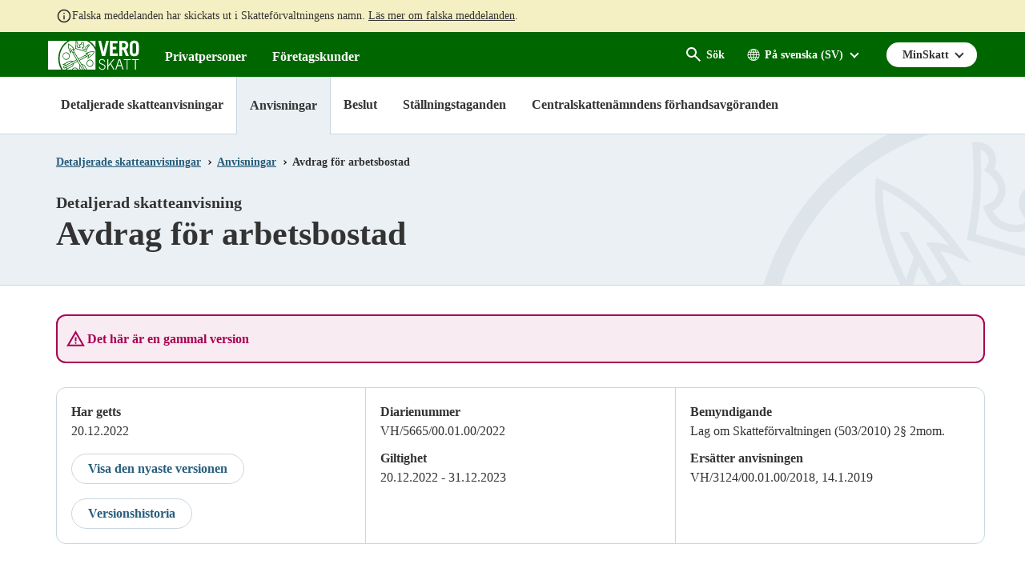

--- FILE ---
content_type: text/html; charset=utf-8
request_url: https://www.vero.fi/sv/Detaljerade_skatteanvisningar/anvisningar/48870/avdrag-for-arbetsbostad2/
body_size: 37805
content:
<!doctype html>

<html lang="sv">

<head>
    <meta charset="utf-8" />
    <meta http-equiv="X-UA-Compatible" content="IE=edge" />
    <meta name="viewport" content="width=device-width, initial-scale=1" />
    <meta name="msapplication-config" content="none" />
    <base href="https://www.vero.fi/sv/Detaljerade_skatteanvisningar/anvisningar/48870/avdrag-for-arbetsbostad2/" />
    <title>Avdrag f&#xF6;r arbetsbostad - vero.fi</title>
        <meta name="robots" content="NOINDEX, NOFOLLOW" />
    <meta name="pageID" content="152846" />
    <link rel="canonical" href="https://www.vero.fi/sv/Detaljerade_skatteanvisningar/anvisningar/48870/avdrag-for-arbetsbostad2/" />
    
    <link rel="shortcut icon" type="image/x-icon" href="/static/img/favicons/TaxFi/favicon.ico">

    <link rel="apple-touch-icon" sizes="180x180" href="/static/img/favicons/TaxFi/apple-touch-icon.png">
    <link rel="icon" type="image/png" sizes="32x32" href="/static/img/favicons/TaxFi/favicon-32x32.png">
    <link rel="icon" type="image/png" sizes="16x16" href="/static/img/favicons/TaxFi/favicon-16x16.png">
    <link rel="manifest" href="/static/img/favicons/TaxFi/site.webmanifest">
    <link rel="mask-icon" href="/static/img/favicons/TaxFi/safari-pinned-tab.svg" color="#006600">
    <meta name="msapplication-TileColor" content="#006600">
    <meta name="msapplication-config" content="/static/img/favicons/TaxFi/browserconfig.xml">
    <meta name="theme-color" content="#ffffff">

    
        <link rel="alternate" hreflang="sv" href="/sv/Detaljerade_skatteanvisningar/anvisningar/48870/avdrag-for-arbetsbostad2/" />
        <link rel="alternate" hreflang="fi" href="/syventavat-vero-ohjeet/ohje-hakusivu/48870/ty%C3%B6asuntov%C3%A4hennys2/" />

    
    <meta property="og:title" content="Avdrag f&#xF6;r arbetsbostad"/>
    <meta property="og:type" content="article"/>
    <meta property="og:image" content="https://www.vero.fi/contentassets/4d7ef5502131491da21a7915d78be9f1/nophoto_icon_504x504.png"/>
    <meta property="og:url" content="https://www.vero.fi/sv/Detaljerade_skatteanvisningar/anvisningar/48870/avdrag-for-arbetsbostad2/"/>
    <meta property="og:site_name" content="vero.fi"/>

    


    <link href="/static/dist/css/tax_fi.f5de9e37.css" rel="stylesheet">
    
    
    <script type="text/javascript">
        !(function (cfg) { function e() { cfg.onInit && cfg.onInit(i) } var S, u, D, t, n, i, C = window, x = document, w = C.location, I = "script", b = "ingestionendpoint", E = "disableExceptionTracking", A = "ai.device."; "instrumentationKey"[S = "toLowerCase"](), u = "crossOrigin", D = "POST", t = "appInsightsSDK", n = cfg.name || "appInsights", (cfg.name || C[t]) && (C[t] = n), i = C[n] || function (l) { var d = !1, g = !1, f = { initialize: !0, queue: [], sv: "7", version: 2, config: l }; function m(e, t) { var n = {}, i = "Browser"; function a(e) { e = "" + e; return 1 === e.length ? "0" + e : e } return n[A + "id"] = i[S](), n[A + "type"] = i, n["ai.operation.name"] = w && w.pathname || "_unknown_", n["ai.internal.sdkVersion"] = "javascript:snippet_" + (f.sv || f.version), { time: (i = new Date).getUTCFullYear() + "-" + a(1 + i.getUTCMonth()) + "-" + a(i.getUTCDate()) + "T" + a(i.getUTCHours()) + ":" + a(i.getUTCMinutes()) + ":" + a(i.getUTCSeconds()) + "." + (i.getUTCMilliseconds() / 1e3).toFixed(3).slice(2, 5) + "Z", iKey: e, name: "Microsoft.ApplicationInsights." + e.replace(/-/g, "") + "." + t, sampleRate: 100, tags: n, data: { baseData: { ver: 2 } }, ver: 4, seq: "1", aiDataContract: undefined } } var h = -1, v = 0, y = ["js.monitor.azure.com", "js.cdn.applicationinsights.io", "js.cdn.monitor.azure.com", "js0.cdn.applicationinsights.io", "js0.cdn.monitor.azure.com", "js2.cdn.applicationinsights.io", "js2.cdn.monitor.azure.com", "az416426.vo.msecnd.net"], k = l.url || cfg.src; if (k) { if ((n = navigator) && (~(n = (n.userAgent || "").toLowerCase()).indexOf("msie") || ~n.indexOf("trident/")) && ~k.indexOf("ai.3") && (k = k.replace(/(\/)(ai\.3\.)([^\d]*)$/, function (e, t, n) { return t + "ai.2" + n })), !1 !== cfg.cr) for (var e = 0; e < y.length; e++)if (0 < k.indexOf(y[e])) { h = e; break } var i = function (e) { var a, t, n, i, o, r, s, c, p, u; f.queue = [], g || (0 <= h && v + 1 < y.length ? (a = (h + v + 1) % y.length, T(k.replace(/^(.*\/\/)([\w\.]*)(\/.*)$/, function (e, t, n, i) { return t + y[a] + i })), v += 1) : (d = g = !0, o = k, c = (p = function () { var e, t = {}, n = l.connectionString; if (n) for (var i = n.split(";"), a = 0; a < i.length; a++) { var o = i[a].split("="); 2 === o.length && (t[o[0][S]()] = o[1]) } return t[b] || (e = (n = t.endpointsuffix) ? t.location : null, t[b] = "https://" + (e ? e + "." : "") + "dc." + (n || "services.visualstudio.com")), t }()).instrumentationkey || l.instrumentationKey || "", p = (p = p[b]) ? p + "/v2/track" : l.endpointUrl, (u = []).push((t = "SDK LOAD Failure: Failed to load Application Insights SDK script (See stack for details)", n = o, r = p, (s = (i = m(c, "Exception")).data).baseType = "ExceptionData", s.baseData.exceptions = [{ typeName: "SDKLoadFailed", message: t.replace(/\./g, "-"), hasFullStack: !1, stack: t + "\nSnippet failed to load [" + n + "] -- Telemetry is disabled\nHelp Link: https://go.microsoft.com/fwlink/?linkid=2128109\nHost: " + (w && w.pathname || "_unknown_") + "\nEndpoint: " + r, parsedStack: [] }], i)), u.push((s = o, t = p, (r = (n = m(c, "Message")).data).baseType = "MessageData", (i = r.baseData).message = 'AI (Internal): 99 message:"' + ("SDK LOAD Failure: Failed to load Application Insights SDK script (See stack for details) (" + s + ")").replace(/\"/g, "") + '"', i.properties = { endpoint: t }, n)), o = u, c = p, JSON && ((r = C.fetch) && !cfg.useXhr ? r(c, { method: D, body: JSON.stringify(o), mode: "cors" }) : XMLHttpRequest && ((s = new XMLHttpRequest).open(D, c), s.setRequestHeader("Content-type", "application/json"), s.send(JSON.stringify(o)))))) }, a = function (e, t) { g || setTimeout(function () { !t && f.core || i() }, 500), d = !1 }, T = function (e) { var n = x.createElement(I), e = (n.src = e, cfg[u]); return !e && "" !== e || "undefined" == n[u] || (n[u] = e), n.onload = a, n.onerror = i, n.onreadystatechange = function (e, t) { "loaded" !== n.readyState && "complete" !== n.readyState || a(0, t) }, cfg.ld && cfg.ld < 0 ? x.getElementsByTagName("head")[0].appendChild(n) : setTimeout(function () { x.getElementsByTagName(I)[0].parentNode.appendChild(n) }, cfg.ld || 0), n }; T(k) } try { f.cookie = x.cookie } catch (p) { } function t(e) { for (; e.length;)!function (t) { f[t] = function () { var e = arguments; d || f.queue.push(function () { f[t].apply(f, e) }) } }(e.pop()) } var r, s, n = "track", o = "TrackPage", c = "TrackEvent", n = (t([n + "Event", n + "PageView", n + "Exception", n + "Trace", n + "DependencyData", n + "Metric", n + "PageViewPerformance", "start" + o, "stop" + o, "start" + c, "stop" + c, "addTelemetryInitializer", "setAuthenticatedUserContext", "clearAuthenticatedUserContext", "flush"]), f.SeverityLevel = { Verbose: 0, Information: 1, Warning: 2, Error: 3, Critical: 4 }, (l.extensionConfig || {}).ApplicationInsightsAnalytics || {}); return !0 !== l[E] && !0 !== n[E] && (t(["_" + (r = "onerror")]), s = C[r], C[r] = function (e, t, n, i, a) { var o = s && s(e, t, n, i, a); return !0 !== o && f["_" + r]({ message: e, url: t, lineNumber: n, columnNumber: i, error: a, evt: C.event }), o }, l.autoExceptionInstrumented = !0), f }(cfg.cfg), (C[n] = i).queue && 0 === i.queue.length ? (i.queue.push(e), i.trackPageView({})) : e(); })({
                    src: "https://js.monitor.azure.com/scripts/b/ai.3.gbl.min.js",
                    crossOrigin: "anonymous",
                    cfg: {
                        connectionString: "InstrumentationKey=3d9e7c9f-9ff8-4128-9bcd-c17d29611726;IngestionEndpoint=https://westeurope-5.in.applicationinsights.azure.com/;LiveEndpoint=https://westeurope.livediagnostics.monitor.azure.com/",
                        disableCookiesUsage: true
                    }
        });
    </script>

    <script>
    window.jsErrors = [];
    window.onerror = function (errorMessage) { window.jsErrors[window.jsErrors.length] = errorMessage; };
</script>
    
    
    <script type="text/javascript">
        window.askemWA = {
            settings: {
                waApiKey: 's47aKZCsC8XzpMgMgNZfCm',
            }
        };
        var s = document.createElement('script');
        s.src = 'https://cdn.askem.com/plugin/askem.js';

        document.head.appendChild(s);
    </script>

        <link rel="stylesheet" type="text/css" href="https://customer.cludo.com/templates/3183/13517/dist/styles/cludo-search-results.css">
    <script src="/api/localizationeditor/localizationfile/sv?tag=20260120084525" defer></script>
    
</head>

<body class="instructionpage theme-blue">
    <div role="region">
        <div style="display: none" aria-hidden="true">
            <svg width="0" height="0" style="position:absolute"><symbol viewBox="0 0 32 32" id="icon-alert" xmlns="http://www.w3.org/2000/svg"><path d="M30.86 25.68 16.52.56a1.13 1.13 0 0 0-2 0L.15 25.68a1.08 1.08 0 0 0 0 1.09 1.13 1.13 0 0 0 1 .55h28.73a1.13 1.13 0 0 0 1-.55 1.08 1.08 0 0 0-.02-1.09zm-13.58-1.54h-3.56v-3.22h3.56zm0-5.63h-3.56V8.85h3.56z"/></symbol><symbol fill="none" viewBox="0 0 20 20" id="icon-alert-v2" xmlns="http://www.w3.org/2000/svg"><path d="M10.003 18.353c-.223 0-.434-.042-.636-.125a1.873 1.873 0 0 1-.552-.354l-6.687-6.688a1.872 1.872 0 0 1-.355-.552A1.645 1.645 0 0 1 1.648 10c0-.223.042-.438.125-.646.084-.208.202-.389.355-.542l6.687-6.687c.167-.167.35-.289.552-.365a1.862 1.862 0 0 1 1.281 0c.209.076.39.198.542.365l6.688 6.687c.166.153.288.334.364.542a1.861 1.861 0 0 1 0 1.281 1.561 1.561 0 0 1-.364.552l-6.688 6.688c-.153.152-.333.27-.542.354a1.724 1.724 0 0 1-.645.125Zm0-1.667L16.69 10 10.003 3.31 3.315 10l6.688 6.687Zm-.834-5.854h1.667v-5H9.169v5Zm.834 2.5c.236 0 .434-.08.593-.24.16-.16.24-.357.24-.593a.807.807 0 0 0-.24-.594.807.807 0 0 0-.593-.24.806.806 0 0 0-.594.24.807.807 0 0 0-.24.594c0 .236.08.434.24.593.16.16.357.24.594.24Z" fill="currentColor"/></symbol><symbol viewBox="0 0 28.8 32" id="icon-arrow-down" xmlns="http://www.w3.org/2000/svg"><path data-name="arrow ic" d="M28.8 15.38h-8.4V0H8.34v15.38H0L14.4 32z"/></symbol><symbol viewBox="0 0 16 16" id="icon-arrow-down-v2" xmlns="http://www.w3.org/2000/svg"><path d="M7 0v12.175l-5.6-5.6L0 8l8 8 8-8-1.4-1.425-5.6 5.6V0H7Z"/></symbol><symbol viewBox="0 0 20 20" id="icon-arrow-forward" xmlns="http://www.w3.org/2000/svg"><g clip-path="url(#axa)"><path d="M9.999 3.333 8.824 4.508l4.65 4.658H3.332v1.667h10.142l-4.65 4.658 1.175 1.175L16.665 10 10 3.333Z"/></g><defs><clipPath id="axa"><path d="M0 0h20v20H0z"/></clipPath></defs></symbol><symbol viewBox="0 0 32 32" id="icon-arrow-up" xmlns="http://www.w3.org/2000/svg"><path d="M32 16.59h-8.06v14.65H8V16.59H0L16 .76z"/></symbol><symbol viewBox="0 0 32 32" id="icon-blog" xmlns="http://www.w3.org/2000/svg"><path d="m16.21 17-3.59 10.48a12 12 0 0 0 7.38-.19 1.12 1.12 0 0 1-.08-.16ZM4 16a12 12 0 0 0 6.75 10.77L5.06 11.11A11.93 11.93 0 0 0 4 16Z"/><path d="M24.08 15.4a6.31 6.31 0 0 0-1-3.3 5.59 5.59 0 0 1-1.18-2.81 2.07 2.07 0 0 1 2-2.12h.16A12 12 0 0 0 6 9.41h.77C8 9.41 10 9.26 10 9.26a.49.49 0 0 1 .08 1s-.65.08-1.37.12l4.35 13 2.62-7.86-1.87-5.11c-.64 0-1.26-.12-1.26-.12a.49.49 0 1 1 .08-1s2 .15 3.16.15 3.19-.15 3.19-.15a.49.49 0 1 1 .08 1s-.65.08-1.37.12L22 23.28l1.2-4a14.67 14.67 0 0 0 .88-3.88Z"/><path d="M16 0a16 16 0 1 0 16 16A16 16 0 0 0 16 0Zm0 29.33A13.33 13.33 0 1 1 29.33 16 13.33 13.33 0 0 1 16 29.33Z"/><path d="M26.51 10.25a9.19 9.19 0 0 1 .08 1.23 11.31 11.31 0 0 1-.89 4.29L22 26.35a12 12 0 0 0 4.49-16.09Z"/></symbol><symbol viewBox="0 0 32 32" id="icon-calendar" xmlns="http://www.w3.org/2000/svg"><path data-name="Kalenteri ic" d="M28.45 3.56h-1.6v3.55h-5.7V3.56h-10.3v3.55h-5.7V3.56h-1.6A3.56 3.56 0 0 0 0 7.11v21.33A3.56 3.56 0 0 0 3.55 32h24.9A3.56 3.56 0 0 0 32 28.44V7.11a3.56 3.56 0 0 0-3.55-3.55Zm0 24.89H3.55V14.22h24.9ZM9.25 0h-2.5v6h2.5Zm16 0h-2.5v6h2.5Z"/></symbol><symbol viewBox="0 0 32 23.9" id="icon-camera" xmlns="http://www.w3.org/2000/svg"><path d="M19.46 7.84a5 5 0 1 0 4.94 5.06v-.06a5 5 0 0 0-4.93-5ZM32 1.72h-6.74L23.58 0h-8.42l-1.69 1.72H0V23.9h32ZM4.54 7.86a1.53 1.53 0 1 1 1.51-1.54 1.51 1.51 0 0 1-1.5 1.53Zm14.92 12.37a7.39 7.39 0 1 1 7.3-7.49v.1a7.34 7.34 0 0 1-7.3 7.39Z"/></symbol><symbol viewBox="0 0 32 32" id="icon-chatbot" xmlns="http://www.w3.org/2000/svg"><g fill="#FFF" fill-rule="nonzero"><path d="M28.035 12.836c.467 1.54.698 3.142.685 4.752a16.83 16.83 0 0 1-.634 4.745 3.966 3.966 0 0 0 3.81-3.952v-1.588a3.967 3.967 0 0 0-3.86-3.957ZM22.37 8.003v-3.26a2.38 2.38 0 0 0-.793-4.625 2.381 2.381 0 0 0-.793 4.625v2.509c-1.53-.538-3.142-.8-4.762-.776a13.753 13.753 0 0 0-4.762.776v-2.51a2.38 2.38 0 1 0-1.588 0v3.261C6.486 9.865 4.91 13.296 4.91 17.588c0 5.272 1.295 9.06 6.35 10.476v3.015a.792.792 0 0 0 1.183.692l5.707-3.207c6.427-.751 8.982-5.046 8.982-10.976 0-4.292-1.575-7.723-4.762-9.585Zm-10.317 5.219c1.38 0 2.381.835 2.381 1.983v.002a.793.793 0 1 1-1.586 0c0-.548-1.588-.548-1.588 0a.794.794 0 0 1-1.588 0c0-1.15 1.002-1.985 2.381-1.985Zm9.88 9.043a13.437 13.437 0 0 1-5.911 1.284 13.429 13.429 0 0 1-5.911-1.284.794.794 0 0 1 .71-1.42c2.966 1.482 7.436 1.482 10.4 0a.794.794 0 1 1 .71 1.42h.002ZM21.577 16a.794.794 0 0 1-.793-.793c0-.548-1.588-.548-1.588 0a.794.794 0 0 1-1.588 0c0-1.149 1.002-1.984 2.381-1.984 1.38 0 2.381.835 2.381 1.984a.794.794 0 0 1-.793.793ZM.148 16.793v1.588a3.966 3.966 0 0 0 3.81 3.952 16.886 16.886 0 0 1-.634-4.745c-.013-1.61.217-3.212.684-4.752a3.968 3.968 0 0 0-3.86 3.957Z"/></g></symbol><symbol fill="none" viewBox="0 0 25 24" id="icon-check-mark" xmlns="http://www.w3.org/2000/svg"><path d="m10.052 18-5.7-5.7 1.425-1.425 4.275 4.275 9.175-9.175L20.652 7.4 10.052 18Z" fill="#fff"/></symbol><symbol viewBox="0 0 32 32" id="icon-chevron-down" xmlns="http://www.w3.org/2000/svg"><path d="M4.11.8A2.22 2.22 0 0 0 1 .51a2.17 2.17 0 0 0-.28.28 3.2 3.2 0 0 0 0 4l13.57 15.73a2.22 2.22 0 0 0 3.13.28 2.17 2.17 0 0 0 .28-.28L31.3 4.8a3.2 3.2 0 0 0 0-4 2.22 2.22 0 0 0-3.13-.28 2.17 2.17 0 0 0-.28.28L16 13.59z"/></symbol><symbol viewBox="0 0 32 32" id="icon-clock" xmlns="http://www.w3.org/2000/svg"><path class="aecls-1" d="M16 0a16 16 0 1 0 16 16A16 16 0 0 0 16 0Zm8 18.67h-9.33V8h2.66v8H24Z" data-name="icon avoinna"/></symbol><symbol viewBox="0 0 32 32" id="icon-close" xmlns="http://www.w3.org/2000/svg"><path d="M30.8 25.7 21.4 16l9.4-9.7c1.6-1.5 1.6-3.8 0-5.2-1.6-1.4-4.2-1.4-5.8 0l-9 9.3-9-9.3C5.4-.3 2.8-.3 1.2 1.1c-1.6 1.5-1.6 3.8 0 5.2l9.4 9.7-9.4 9.7c-1.6 1.5-1.6 3.8 0 5.2 1.6 1.4 4.2 1.4 5.8 0l9-9.3 9 9.3c1.6 1.4 4.2 1.4 5.8 0 1.6-1.4 1.6-3.8 0-5.2z"/></symbol><symbol viewBox="0 0 24 24" id="icon-close-v2" xmlns="http://www.w3.org/2000/svg"><path d="M19 6.41 17.59 5 12 10.59 6.41 5 5 6.41 10.59 12 5 17.59 6.41 19 12 13.41 17.59 19 19 17.59 13.41 12 19 6.41Z"/>/&gt;</symbol><symbol viewBox="0 0 32 38" id="icon-document" xmlns="http://www.w3.org/2000/svg"><path data-name="icon asiakirjat" d="M0 38h32V0H0ZM4 8h10V6H4Zm0 4h14v-2H4Zm0 4h12v-2H4Zm0 4h24v-2H4Zm0 4h24v-2H4Zm0 4h24v-2H4Zm0 4h24v-2H4Z" style="fill:currentColor;fill-rule:evenodd"/></symbol><symbol viewBox="0 0 20 20" id="icon-earth" xmlns="http://www.w3.org/2000/svg"><path d="M10 3a7.506 7.506 0 0 0-7.5 7.5c0 4.063 3.243 7.377 7.279 7.493.072.008.147.007.221.007.074 0 .149 0 .221-.007 4.036-.116 7.279-3.43 7.279-7.493C17.5 6.363 14.137 3 10 3Zm-.429.937v2.92H7.516c.13-.426.28-.824.448-1.172C8.431 4.723 9 4.136 9.572 3.937Zm.858 0c.571.2 1.14.787 1.607 1.748.168.348.318.747.448 1.172H10.43v-2.92Zm-2.565.275a6.002 6.002 0 0 0-.676 1.098c-.225.463-.42.987-.576 1.547h-2.17a6.652 6.652 0 0 1 3.422-2.645Zm4.272 0a6.65 6.65 0 0 1 3.422 2.645h-2.17a9.342 9.342 0 0 0-.575-1.547 6 6 0 0 0-.677-1.098ZM3.973 7.714h2.438a14.089 14.089 0 0 0-.255 2.357H3.371a6.605 6.605 0 0 1 .602-2.357Zm3.315 0h2.283v2.357H7.013c.026-.836.118-1.633.275-2.357Zm3.14 0h2.284c.157.724.249 1.52.275 2.357h-2.558V7.714Zm3.161 0h2.438c.335.725.55 1.519.602 2.357h-2.785a14.103 14.103 0 0 0-.255-2.357ZM3.371 10.928h2.785c.023.828.108 1.623.255 2.358H3.967a6.612 6.612 0 0 1-.596-2.357Zm3.643 0h2.558v2.358H7.288a13.029 13.029 0 0 1-.274-2.357Zm3.415 0h2.558a13.02 13.02 0 0 1-.275 2.358H10.43v-2.357Zm3.415 0h2.785a6.608 6.608 0 0 1-.596 2.358H13.59c.147-.735.231-1.53.255-2.357Zm-9.402 3.215h2.17c.156.56.35 1.076.575 1.54.2.413.428.788.684 1.112a6.656 6.656 0 0 1-3.429-2.652Zm3.074 0H9.57v2.926c-.571-.2-1.14-.8-1.607-1.761a8.214 8.214 0 0 1-.448-1.165Zm2.913 0h2.055c-.13.425-.28.817-.448 1.165-.466.962-1.036 1.56-1.607 1.761v-2.926Zm2.96 0h2.169a6.657 6.657 0 0 1-3.428 2.652 6.08 6.08 0 0 0 .683-1.112c.224-.464.419-.98.575-1.54Z"/></symbol><symbol id="icon-ec-article" viewBox="0 0 24.39 32" xmlns="http://www.w3.org/2000/svg"><defs><style>.agcls-1{fill:#ea2387}</style></defs><g id="agArtikkeli"><path class="agcls-1" d="M24.39 8.3v-.06a.14.14 0 0 0 0-.06.14.14 0 0 0 0-.06V8L16.55.21H.76A.77.77 0 0 0 0 .75v30.49a.76.76 0 0 0 .76.76h22.87a.76.76 0 0 0 .76-.76V8.3Zm-7.62-5.71 5 5h-5ZM1.52 30.48v-29h13.72v6.89a.77.77 0 0 0 .76.77h6.86v21.34Z"/><path class="agcls-1" d="M6.48 11h5.71a.76.76 0 1 0 0-1.52H6.48a.76.76 0 1 0 0 1.52ZM17.91 17.14H6.48a.76.76 0 1 0 0 1.52h11.43a.76.76 0 0 0 0-1.52ZM17.91 13.33H6.48a.76.76 0 0 0 0 1.52h11.43a.76.76 0 0 0 0-1.52ZM17.91 21H6.48a.76.76 0 0 0 0 1.52h11.43a.76.76 0 0 0 0-1.52Z"/></g></symbol><symbol id="icon-efile" viewBox="0 0 49.23 32" xmlns="http://www.w3.org/2000/svg"><defs><style>.ahcls-1{fill:#f93}</style></defs><g id="ahLayer_2" data-name="Layer 2"><g id="ahLayer_1-2" data-name="Layer 1-2"><path class="ahcls-1" d="M0 29.54h49.23V32H0zM2.46 0v27.08h44.31V0Zm28.65 14.9h-8.59a3.15 3.15 0 0 0 1 1.83 3 3 0 0 0 2 .66A3.85 3.85 0 0 0 28.75 16l2 2.34a5.55 5.55 0 0 1-2.29 1.77 7.59 7.59 0 0 1-3.18.66 7.11 7.11 0 0 1-5.17-1.9 6.54 6.54 0 0 1-2-5v-.36a8.5 8.5 0 0 1 .78-3.75 5.69 5.69 0 0 1 2.31-2.52 6.82 6.82 0 0 1 3.59-.89 6 6 0 0 1 4.61 1.81 7.11 7.11 0 0 1 1.69 5.06Z"/><path class="ahcls-1" d="M24.77 9.68c-1.26 0-2 .84-2.25 2.51h4.38v-.33a2.16 2.16 0 0 0-.55-1.61 2.08 2.08 0 0 0-1.58-.57Z"/></g></g></symbol><symbol viewBox="0 0 32 24" id="icon-envelope" xmlns="http://www.w3.org/2000/svg"><path data-name="icon postiosoite" class="aicls-1" d="M16 13 0 0h32Zm-7.23-2.48L0 3.42v16.66Zm14.46 0L32 20.08V3.42Zm-2.07 1.68L16 16.38l-5.16-4.18L0 24h32L21.16 12.2Z"/></symbol><symbol viewBox="0 0 36.5 32" id="icon-error" xmlns="http://www.w3.org/2000/svg"><path d="M36.31 29.82 19.5.73a1.44 1.44 0 0 0-2.5 0L.2 29.82A1.45 1.45 0 0 0 1.45 32H35a1.46 1.46 0 0 0 1.31-2.18ZM20.08 26.7a.73.73 0 0 1-.73.73h-2.2a.73.73 0 0 1-.73-.73v-2.2a.73.73 0 0 1 .73-.73h2.2a.73.73 0 0 1 .73.73Zm0-5.49a.73.73 0 0 1-.73.73h-2.2a.73.73 0 0 1-.73-.73V9.88a.73.73 0 0 1 .73-.73h2.2a.73.73 0 0 1 .73.73Z"/></symbol><symbol viewBox="0 0 32 32" id="icon-facebook" xmlns="http://www.w3.org/2000/svg"><path data-name="Facebook ic" d="M16 0a16 16 0 1 0 16 16A16 16 0 0 0 16 0zm3.79 11.05h-2.4a.81.81 0 0 0-.61.88v1.74h3v2.47h-3v7.44h-2.84v-7.44h-2.58v-2.47h2.58v-1.46a3.57 3.57 0 0 1 3.35-3.79h2.5z"/></symbol><symbol viewBox="0 0 32 29.33" id="icon-fax" xmlns="http://www.w3.org/2000/svg"><path class="ajcls-1" d="m20 16.35-1.24.66c-3.34 1.65-9-9-5.79-10.85l1.24-.67L16 8.76l-1.24.66c-1 .57 1.3 4.84 2.31 4.32l1.23-.66Zm12-3v16H0v-16h5.33V0H19.1c2 0 7.57 6.47 7.57 8v5.3Zm-8-4.53c0-1.79-3-2-4.33-1.64.6-1.08.4-4.5-1.45-4.5H8V20h16Z" data-name="icon fax"/></symbol><symbol fill="none" viewBox="0 0 18 13" id="icon-filter" xmlns="http://www.w3.org/2000/svg"><path d="M3.625 12.834.667 9.875 1.834 8.71l1.77 1.77 3.542-3.541 1.167 1.187-4.688 4.709Zm0-6.667L.667 3.209l1.167-1.167 1.77 1.77L7.146.272l1.167 1.188-4.688 4.708Zm6.209 5V9.5h7.5v1.667h-7.5Zm0-6.667V2.833h7.5V4.5h-7.5Z" fill="#fff"/></symbol><symbol viewBox="0 0 72 85.5" id="icon-forms" xmlns="http://www.w3.org/2000/svg"><g data-name="Layer 2"><path d="M0 0v85.5h72V0Zm63 72H9v-4.5h54Zm0-9H9v-4.5h54Zm0-9H9v-4.5h54Zm0-9H9v-4.5h54Zm-27-9H9v-4.5h27Zm4.5-9H9v-4.5h31.5Zm-9-9H9v-4.5h22.5Z" data-name="Layer 1"/></g></symbol><symbol viewBox="0 0 32 32" style="enable-background:new 0 0 32 32" xml:space="preserve" id="icon-home" xmlns="http://www.w3.org/2000/svg"><path d="M31.6 16.5 17.3 2.6c-.7-.7-1.9-.7-2.6-.1l-.1.1L.4 16.5c-.7.7-.4 1.4.6 1.4h3v10.7c0 .7 0 1.4 1.5 1.4h6.9V19.2h7.2V30h7.3c1.1 0 1.1-.6 1.1-1.4V17.9h3c1 0 1.3-.7.6-1.4z"/></symbol><symbol viewBox="0 0 32 32" id="icon-info" xmlns="http://www.w3.org/2000/svg"><path d="M16 0a16 16 0 1 0 16 16A16 16 0 0 0 16 0Zm1.8 24.28a.72.72 0 0 1-.72.72h-2.16a.72.72 0 0 1-.72-.72V13.12a.72.72 0 0 1 .72-.72h2.16a.72.72 0 0 1 .72.72Zm0-14.4a.72.72 0 0 1-.72.72h-2.16a.72.72 0 0 1-.72-.72V7.72a.72.72 0 0 1 .72-.72h2.16a.72.72 0 0 1 .72.72Z"/></symbol><symbol fill="none" viewBox="0 0 24 24" id="icon-info-green" xmlns="http://www.w3.org/2000/svg"><path d="M11 17h2v-6h-2v6Zm1-8c.283 0 .52-.096.713-.287A.967.967 0 0 0 13 8a.967.967 0 0 0-.287-.713A.968.968 0 0 0 12 7a.968.968 0 0 0-.713.287A.967.967 0 0 0 11 8c0 .283.096.52.287.713.192.191.43.287.713.287Zm0 13a9.738 9.738 0 0 1-3.9-.788 10.099 10.099 0 0 1-3.175-2.137c-.9-.9-1.612-1.958-2.137-3.175A9.738 9.738 0 0 1 2 12c0-1.383.263-2.683.788-3.9a10.099 10.099 0 0 1 2.137-3.175c.9-.9 1.958-1.612 3.175-2.137A9.738 9.738 0 0 1 12 2c1.383 0 2.683.263 3.9.788a10.098 10.098 0 0 1 3.175 2.137c.9.9 1.613 1.958 2.137 3.175A9.738 9.738 0 0 1 22 12a9.738 9.738 0 0 1-.788 3.9 10.098 10.098 0 0 1-2.137 3.175c-.9.9-1.958 1.613-3.175 2.137A9.738 9.738 0 0 1 12 22Zm0-2c2.233 0 4.125-.775 5.675-2.325C19.225 16.125 20 14.233 20 12c0-2.233-.775-4.125-2.325-5.675C16.125 4.775 14.233 4 12 4c-2.233 0-4.125.775-5.675 2.325C4.775 7.875 4 9.767 4 12c0 2.233.775 4.125 2.325 5.675C7.875 19.225 9.767 20 12 20Z" fill="#060"/></symbol><symbol fill="none" viewBox="0 0 20 20" id="icon-info-medium" xmlns="http://www.w3.org/2000/svg"><path d="M.832 17.5 9.999 1.665l9.166 15.833H.832Zm2.875-1.667H16.29L10 4.999 3.707 15.833Zm6.292-.834c.236 0 .434-.08.593-.24.16-.159.24-.357.24-.593a.806.806 0 0 0-.24-.594.806.806 0 0 0-.593-.24.806.806 0 0 0-.594.24.806.806 0 0 0-.24.594c0 .236.08.434.24.594.16.16.358.24.594.24Zm-.834-2.5h1.667V8.333H9.165v4.166Z" fill="currentColor"/></symbol><symbol fill="none" viewBox="0 0 20 20" id="icon-info-v2" xmlns="http://www.w3.org/2000/svg"><path d="M9.168 14.166h1.667v-5H9.168v5Zm.833-6.667c.236 0 .434-.08.594-.24.16-.159.24-.357.24-.593a.806.806 0 0 0-.24-.594.807.807 0 0 0-.594-.24.806.806 0 0 0-.593.24.806.806 0 0 0-.24.594c0 .236.08.434.24.594.16.16.357.24.593.24Zm0 10.834a8.115 8.115 0 0 1-3.25-.657 8.415 8.415 0 0 1-2.646-1.78 8.416 8.416 0 0 1-1.78-2.647A8.114 8.114 0 0 1 1.667 10c0-1.152.219-2.236.656-3.25a8.415 8.415 0 0 1 1.781-2.645 8.415 8.415 0 0 1 2.646-1.782 8.115 8.115 0 0 1 3.25-.656c1.153 0 2.236.219 3.25.656a8.415 8.415 0 0 1 2.646 1.782 8.416 8.416 0 0 1 1.781 2.645 8.115 8.115 0 0 1 .657 3.25 8.114 8.114 0 0 1-.657 3.25 8.416 8.416 0 0 1-1.78 2.646 8.415 8.415 0 0 1-2.647 1.781 8.115 8.115 0 0 1-3.25.657Zm0-1.667c1.861 0 3.438-.646 4.73-1.938 1.291-1.291 1.937-2.867 1.937-4.729 0-1.86-.646-3.437-1.938-4.729-1.291-1.291-2.868-1.937-4.729-1.937-1.86 0-3.437.646-4.729 1.937C3.98 6.562 3.335 8.138 3.335 10c0 1.86.645 3.437 1.937 4.729 1.292 1.291 2.868 1.937 4.73 1.937Z" fill="#333"/></symbol><symbol viewBox="0 0 32 32" id="icon-instagram" xmlns="http://www.w3.org/2000/svg"><ellipse cx="16.02" cy="15.96" rx="3.61" ry="3.5"/><path d="M20.36 8.89h1.94a.81.81 0 0 1 .81.8v1.93a.81.81 0 0 1-.81.81h-1.94a.81.81 0 0 1-.81-.81V9.7a.81.81 0 0 1 .81-.81zm.97 7.35a5.52 5.52 0 1 1-10.81-1.57H8.89v7.73a.72.72 0 0 0 .72.72H22a.72.72 0 0 0 .72-.72v-7.73H21.1a5.48 5.48 0 0 1 .23 1.57z"/><path d="M16 0a16 16 0 1 0 16 16A16 16 0 0 0 16 0zm7 24.89H9.42a2.32 2.32 0 0 1-2.31-2.31V9.42a2.32 2.32 0 0 1 2.31-2.31H23a2.32 2.32 0 0 1 2.31 2.31v13.16A2.32 2.32 0 0 1 23 24.89z"/></symbol><symbol viewBox="0 0 16.75 31.91" id="icon-instructions" xmlns="http://www.w3.org/2000/svg"><path d="m15.39 5.59-4.56.49a2.81 2.81 0 0 0-.72-1.88 2.5 2.5 0 0 0-1.82-.65 2.51 2.51 0 0 0-1.64.47 1.4 1.4 0 0 0-.57 1.08 2.22 2.22 0 0 0 .76 1.56 34.65 34.65 0 0 0 3.41 2.35 42.58 42.58 0 0 1 3.82 2.66 8.26 8.26 0 0 1 2.06 2.4 5.52 5.52 0 0 1 .63 2.63 5.63 5.63 0 0 1-.76 2.85 7.54 7.54 0 0 1-2.27 2.4 6.49 6.49 0 0 1 1.52 2 5.15 5.15 0 0 1 .49 2.23 5.32 5.32 0 0 1-1.84 4.07 7.69 7.69 0 0 1-5.3 1.7 8.07 8.07 0 0 1-5.31-1.65A6.58 6.58 0 0 1 .9 25.88l4.55-.55a4 4 0 0 0 1.14 2.25 3 3 0 0 0 2.12.76 2.53 2.53 0 0 0 1.74-.57 1.82 1.82 0 0 0 .65-1.39 1.94 1.94 0 0 0-.62-1.4 43.48 43.48 0 0 0-4.42-3 19 19 0 0 1-4.94-4A6 6 0 0 1 0 14.38a6.3 6.3 0 0 1 .75-3 5.78 5.78 0 0 1 2.33-2.32 6.64 6.64 0 0 1-1.26-1.82 4.56 4.56 0 0 1-.42-1.9 4.88 4.88 0 0 1 1.75-3.79A7.2 7.2 0 0 1 8.07 0a7.79 7.79 0 0 1 5.12 1.55 6.1 6.1 0 0 1 2.2 4.04Zm-4.16 14.3a6 6 0 0 0 1.09-1.27 2.41 2.41 0 0 0 .35-1.17 2.09 2.09 0 0 0-.38-1.13 9.71 9.71 0 0 0-2.09-1.83L5.67 11.2a3.33 3.33 0 0 0-1 .95 2.23 2.23 0 0 0-.43 1.31c0 1.12.75 2.18 2.24 3.19Z"/></symbol><symbol viewBox="0 0 31.99 20.68" id="icon-letter" xmlns="http://www.w3.org/2000/svg"><path data-name="Sposti ic" d="m1.05 1.94 13.33 7.18a3.83 3.83 0 0 0 3.22 0l13.33-7.18c.87-.47 1.69-1.94.09-1.94H.99c-1.62 0-.8 1.47.06 1.94zm30.24 3.57-13.7 7.18a3.83 3.83 0 0 1-3.22 0L.68 5.5c-.69-.36-.69.06-.69.39v13.08a2.08 2.08 0 0 0 1.76 1.71h28.47a2.08 2.08 0 0 0 1.77-1.71V5.89c0-.33 0-.75-.69-.39z"/></symbol><symbol viewBox="0 0 32 32" id="icon-linkedin" xmlns="http://www.w3.org/2000/svg"><path data-name="Linkedin ic" d="M16 0a16 16 0 1 0 16 16A16 16 0 0 0 16 0zm-3.91 22.63H8.85V12.2h3.24zm-1.64-11.7a1.62 1.62 0 1 1 .13 0zm13.47 11.7h-3.24v-5.78c0-1.35-.47-2.26-1.64-2.26a1.79 1.79 0 0 0-1.67 1.22 2.36 2.36 0 0 0-.11.8v6H14v-7.1c0-1.3 0-2.39-.08-3.33h2.81l.15 1.45H17A3.74 3.74 0 0 1 20.18 12c2.13 0 3.73 1.43 3.73 4.5v6.16z"/></symbol><symbol viewBox="0 0 24 32" id="icon-lock" xmlns="http://www.w3.org/2000/svg"><path data-name="icon lock" d="M20 13.33V8A8 8 0 0 0 4 8v5.33H0V32h24V13.33Zm-13.33 0V8a5.33 5.33 0 1 1 10.66 0v5.33Z"/></symbol><symbol fill="none" viewBox="0 0 24 24" id="icon-lock-blue" xmlns="http://www.w3.org/2000/svg"><path d="M12.2 3C9.319 3 7.16 5.159 7.16 8.04v1.44h2.16V8.04c0-1.798 1.44-2.88 2.88-2.88s2.88 1.081 2.88 2.88v1.44h2.16V8.04C17.24 5.159 15.082 3 12.2 3Zm6.48 6.48H5.72c-.72 0-.72 0-.72.72v10.08c0 .72 0 .72.72.72h12.96c.72 0 .72 0 .72-.72V10.2c0-.72 0-.72-.72-.72Z" fill="#316094"/></symbol><symbol fill="none" viewBox="0 0 24 24" id="icon-lock-v2" xmlns="http://www.w3.org/2000/svg"><path d="M12.2 3C9.319 3 7.16 5.159 7.16 8.04v1.44h2.16V8.04c0-1.798 1.44-2.88 2.88-2.88s2.88 1.081 2.88 2.88v1.44h2.16V8.04C17.24 5.159 15.082 3 12.2 3Zm6.48 6.48H5.72c-.72 0-.72 0-.72.72v10.08c0 .72 0 .72.72.72h12.96c.72 0 .72 0 .72-.72V10.2c0-.72 0-.72-.72-.72Z" fill="#060"/></symbol><symbol fill="none" viewBox="0 0 25 24" id="icon-lock-white" xmlns="http://www.w3.org/2000/svg"><path d="M12.7 3C9.819 3 7.66 5.16 7.66 8.04v1.44h2.16V8.04c0-1.798 1.44-2.88 2.88-2.88s2.88 1.082 2.88 2.88v1.44h2.16V8.04C17.74 5.16 15.582 3 12.7 3Zm6.48 6.48H6.22c-.72 0-.72 0-.72.72v10.08c0 .72 0 .72.72.72h12.96c.72 0 .72 0 .72-.72V10.2c0-.72 0-.72-.72-.72Z" fill="#fff"/></symbol><symbol fill="none" viewBox="0 0 19 16" id="icon-menu" xmlns="http://www.w3.org/2000/svg"><path d="M.5 16v-2.667h18V16H.5Zm0-6.667V6.667h18v2.666H.5Zm0-6.666V0h18v2.667H.5Z" fill="#060"/></symbol><symbol fill="none" viewBox="0 0 32 29" id="icon-menu-blue" xmlns="http://www.w3.org/2000/svg"><path d="M0 28.444v-4.74h32v4.74H0Zm0-11.851v-4.741h32v4.74H0ZM0 4.74V0h32v4.74H0Z" fill="#316094"/></symbol><symbol fill="none" viewBox="0 0 32 28" id="icon-menu-close" xmlns="http://www.w3.org/2000/svg"><path d="M30 2.82 27.18 0 16 11.18 4.82 0 2 2.82 13.18 14 2 25.18 4.82 28 16 16.82 27.18 28 30 25.18 18.82 14 30 2.82Z" fill="#060"/></symbol><symbol fill="none" viewBox="0 0 32 28" id="icon-menu-close-blue" xmlns="http://www.w3.org/2000/svg"><path d="M30 2.82 27.18 0 16 11.18 4.82 0 2 2.82 13.18 14 2 25.18 4.82 28 16 16.82 27.18 28 30 25.18 18.82 14 30 2.82Z" fill="#316094"/></symbol><symbol fill="none" viewBox="0 0 16 10" id="icon-menu-mobile" xmlns="http://www.w3.org/2000/svg"><path d="M3.833 2.5V.833H15.5V2.5H3.833Zm0 3.333V4.168H15.5v1.667H3.833Zm0 3.334V7.5H15.5v1.667H3.833ZM1.333 2.5a.806.806 0 0 1-.593-.24.806.806 0 0 1-.24-.593c0-.236.08-.434.24-.594.16-.16.357-.24.593-.24s.434.08.594.24c.16.16.24.358.24.594s-.08.434-.24.594a.806.806 0 0 1-.594.24Zm0 3.333a.806.806 0 0 1-.593-.24A.806.806 0 0 1 .5 5c0-.236.08-.434.24-.594.16-.16.357-.24.593-.24s.434.08.594.24c.16.16.24.358.24.594s-.08.434-.24.594a.806.806 0 0 1-.594.24Zm0 3.334a.806.806 0 0 1-.593-.24.806.806 0 0 1-.24-.593c0-.237.08-.435.24-.594.16-.16.357-.24.593-.24s.434.08.594.24c.16.16.24.357.24.594 0 .236-.08.434-.24.593a.806.806 0 0 1-.594.24Z" fill="#fff"/></symbol><symbol fill="none" viewBox="0 0 26 26" id="icon-minus" xmlns="http://www.w3.org/2000/svg"><path d="M11.916 14.084h-6.5v-2.167h6.5V5.083v6.834h8.667v2.167h-6.5v6.832-6.832Z" fill="#333"/></symbol><symbol fill="none" viewBox="0 0 26 26" id="icon-minus-green" xmlns="http://www.w3.org/2000/svg"><path d="M11.916 14.084h-6.5v-2.167h6.5V5.083v6.834h8.667v2.167h-6.5v6.832-6.832Z" fill="#060"/></symbol><symbol viewBox="0 0 32 32" id="icon-outline-facebook" xmlns="http://www.w3.org/2000/svg"><path d="M19.2 0c-4.2.3-7.3 3.8-7 8v3.1H6.7v5.2h5.4V32h6V16.3h6.3v-5.2h-6.3V7.4c-.1-.9.5-1.7 1.3-1.9h5.1V0h-5.3z"/></symbol><symbol viewBox="0 0 32 32" id="icon-outline-linkedin" xmlns="http://www.w3.org/2000/svg"><path d="M1.1 9.2h6.6v21.2H1.1zm30.6 21.1V17.9c0-6.2-3.2-9.1-7.6-9.1-2.6-.1-5 1.2-6.5 3.3h-.2l-.3-2.9h-5.7c.2 1.9.2 4.1.2 6.8v14.4h6.6V18.1c0-.6.1-1.1.2-1.6.5-1.5 1.8-2.5 3.4-2.5 2.4 0 3.3 1.8 3.3 4.6v11.7h6.6zM4.6 0C2.8-.1 1.3 1.3 1.2 3.2s1.3 3.3 3.2 3.4h.3c1.7-.1 3.1-1.4 3.2-3.2C7.8 1.6 6.4.1 4.6 0z"/></symbol><symbol viewBox="0 0 32 32" id="icon-outline-twitter" xmlns="http://www.w3.org/2000/svg"><path d="M31 4.1c-1.2.7-2.6 1.3-4 1.5-1.2-1.3-2.9-2-4.6-2.1-3.5 0-6.4 2.8-6.4 6.3 0 .5 0 1 .2 1.4C11 11.1 6.2 8.7 3 4.7c-1.7 2.9-.8 6.6 2 8.5-1 0-2-.3-2.9-.8 0 3 2.1 5.6 5.1 6.2-.5.2-1.1.2-1.7.2H4.3c.8 2.6 3.2 4.4 5.9 4.4C8 25 5.3 26 2.4 26H.9c2.9 1.8 6.2 2.8 9.5 2.8 10 .1 18.2-8 18.3-18V10c1.3-1 2.4-2 3.2-3.3-1.2.5-2.4.8-3.7 1 1.4-.8 2.4-2.1 2.8-3.6z"/></symbol><symbol viewBox="0 0 21.33 32" id="icon-phone" xmlns="http://www.w3.org/2000/svg"><path class="aocls-1" d="m21.33 30.16-4.7-9.06-2.75 1.35c-3 1.45-9.06-10.43-6.14-12l2.77-1.37L5.86 0 3.05 1.39c-9.6 5 5.64 34.64 15.47 30.15Z" data-name="icon puhelinnumero"/></symbol><symbol viewBox="0 0 23.27 32" id="icon-pin" xmlns="http://www.w3.org/2000/svg"><path data-name="icon kayntiosoite" class="apcls-1" d="M11.64 6.05a5.19 5.19 0 1 1-5.17 5.19 5.18 5.18 0 0 1 5.17-5.19m0-6A11.66 11.66 0 0 0 0 11.68a9 9 0 0 0 1.73 5.62L11.64 32l9.91-14.7a9 9 0 0 0 1.73-5.62A11.66 11.66 0 0 0 11.64 0"/></symbol><symbol fill="none" viewBox="0 0 26 26" id="icon-plus" xmlns="http://www.w3.org/2000/svg"><path d="M11.916 14.084h-6.5v-2.167h6.5v-6.5h2.167v6.5h6.5v2.167h-6.5v6.5h-2.167v-6.5Z" fill="#333"/></symbol><symbol fill="none" viewBox="0 0 26 26" id="icon-plus-green" xmlns="http://www.w3.org/2000/svg"><path d="M11.916 14.084h-6.5v-2.167h6.5v-6.5h2.167v6.5h6.5v2.167h-6.5v6.5h-2.167v-6.5Z" fill="#060"/></symbol><symbol viewBox="0 0 32 32" id="icon-search" xmlns="http://www.w3.org/2000/svg"><path d="m31.3 27.1-7.7-7.7c1.2-2 1.8-4.2 1.8-6.5C25.3 5.8 19.6.1 12.5 0 5.6 0 0 5.6 0 12.5c.1 7.1 5.8 12.8 12.9 12.9 2.2 0 4.4-.6 6.3-1.7l7.7 7.7c.7.8 2 .8 2.7 0l1.9-1.9c.6-.7.6-1.7-.1-2.3l-.1-.1zM3.8 12.5c0-4.8 3.9-8.7 8.7-8.7 4.9.1 8.9 4.1 9.1 9 0 4.8-3.9 8.7-8.7 8.7-4.9-.1-8.9-4-9.1-9z"/></symbol><symbol viewBox="0 0 20 20" id="icon-search-v2" xmlns="http://www.w3.org/2000/svg"><path d="m16.333 17.5-5.25-5.25a5.08 5.08 0 0 1-3.167 1.083c-1.513 0-2.794-.524-3.843-1.573C3.024 10.712 2.5 9.43 2.5 7.917c0-1.514.524-2.795 1.573-3.844S6.403 2.5 7.917 2.5c1.514 0 2.795.524 3.843 1.573 1.049 1.049 1.573 2.33 1.573 3.844a5.08 5.08 0 0 1-1.083 3.166l5.25 5.25-1.167 1.167Zm-8.416-5.833c1.041 0 1.927-.365 2.656-1.094.73-.73 1.094-1.615 1.094-2.656 0-1.042-.365-1.927-1.094-2.657-.73-.729-1.615-1.093-2.656-1.093-1.042 0-1.927.364-2.657 1.093-.729.73-1.093 1.615-1.093 2.657 0 1.041.364 1.927 1.093 2.656.73.73 1.615 1.094 2.657 1.094Z"/></symbol><symbol viewBox="0 0 32 32" id="icon-snapchat" xmlns="http://www.w3.org/2000/svg"><path d="M16 0a16 16 0 1 0 16 16A16 16 0 0 0 16 0zm10.3 21.55c-.12.29-.68.7-2.62 1-.16 0-.22.23-.32.66 0 .16-.07.31-.12.48a.26.26 0 0 1-.28.21 2.43 2.43 0 0 1-.44-.05 5.78 5.78 0 0 0-1.17-.12 5.18 5.18 0 0 0-.84.07 4 4 0 0 0-1.6.82 4.52 4.52 0 0 1-2.77 1.09h-.26a4.52 4.52 0 0 1-2.77-1.09 4 4 0 0 0-1.6-.82 5.17 5.17 0 0 0-.82-.07 5.75 5.75 0 0 0-1.16.13 2.56 2.56 0 0 1-.44.06.28.28 0 0 1-.3-.22c0-.16-.08-.32-.12-.48-.09-.4-.15-.64-.32-.67-1.94-.3-2.5-.71-2.62-1a.37.37 0 0 1 0-.12.22.22 0 0 1 .18-.23c3-.49 4.32-3.56 4.38-3.67a1.14 1.14 0 0 0 .11-1c-.2-.48-.89-.69-1.33-.84l-.29-.1c-.89-.35-1-.71-.92-.89a.83.83 0 0 1 .83-.52.57.57 0 0 1 .24 0 2.57 2.57 0 0 0 1.06.28.89.89 0 0 0 .64-.2v-.63a10.4 10.4 0 0 1 .25-4.16 5.4 5.4 0 0 1 5-3.24h.42a5.4 5.4 0 0 1 5 3.24 10.48 10.48 0 0 1 .25 4.16v.64a.85.85 0 0 0 .58.2 2.67 2.67 0 0 0 1-.28.76.76 0 0 1 .31-.06 1 1 0 0 1 .36.07.66.66 0 0 1 .5.54c0 .2-.16.52-.93.82l-.29.1c-.44.14-1.11.35-1.33.84a1.14 1.14 0 0 0 .15 1c.05.13 1.39 3.18 4.38 3.67a.22.22 0 0 1 .18.23.36.36 0 0 1-.16.15z"/></symbol><symbol viewBox="0 0 32 32" id="icon-soundcloud" xmlns="http://www.w3.org/2000/svg"><path d="M16 0a16 16 0 1 0 16 16A16 16 0 0 0 16 0ZM6 19.45a2.78 2.78 0 0 1-.91-2.09A2.65 2.65 0 0 1 6 15.27Zm1.82.55a3.1 3.1 0 0 1-.91-.09v-5.18a3.8 3.8 0 0 1 .91-.09Zm1.82 0h-.91v-5.09L9 15a4.41 4.41 0 0 1 .64-1.36Zm1.81 0h-.9v-7.27a7.89 7.89 0 0 1 .9-.55Zm1.82 0h-.91v-8a1.56 1.56 0 0 1 .91 0Zm1.82 0h-.91v-7.73l.37.18a6.32 6.32 0 0 1 .54-.81Zm9.18 0H16v-9.18a4.24 4.24 0 0 1 2.55-.82 4.84 4.84 0 0 1 4.63 4.64 2.67 2.67 0 0 1 3.73 2.54A2.74 2.74 0 0 1 24.27 20Z"/></symbol><symbol viewBox="0 0 32 32" id="icon-sun" xmlns="http://www.w3.org/2000/svg"><path class="arcls-1" d="M5.43 17.33H0v-2.66h5.43a8.89 8.89 0 0 0 0 2.66Zm4-9.75-3.8-3.84-1.89 1.89 3.85 3.84a10.51 10.51 0 0 1 1.88-1.89Zm15 1.89 3.84-3.84-1.9-1.89-3.84 3.84a11.27 11.27 0 0 1 1.89 1.89ZM16 5.33a9.68 9.68 0 0 1 1.33.1V0h-2.66v5.43a9.68 9.68 0 0 1 1.33-.1Zm0 21.34a9.68 9.68 0 0 1-1.33-.1V32h2.66v-5.43a9.68 9.68 0 0 1-1.33.1Zm10.57-12a8.89 8.89 0 0 1 0 2.66H32v-2.66Zm-4 9.75 3.84 3.84 1.89-1.89-3.84-3.84a10.9 10.9 0 0 1-1.93 1.89ZM7.58 22.53l-3.84 3.84 1.89 1.88 3.84-3.84a10.85 10.85 0 0 1-1.89-1.88ZM16 8a8 8 0 1 0 8 8 8 8 0 0 0-8-8Z" data-name="icon avoinna-kesalla"/></symbol><symbol fill="none" viewBox="0 0 24 24" id="icon-thumbsup" xmlns="http://www.w3.org/2000/svg"><path d="M18 21H8V8l7-7 1.25 1.25c.117.117.212.275.288.475.075.2.112.392.112.575v.35L15.55 8H21c.533 0 1 .2 1.4.6.4.4.6.867.6 1.4v2a2.04 2.04 0 0 1-.15.75l-3 7.05c-.15.333-.4.617-.75.85-.35.233-.717.35-1.1.35ZM6 8v13H2V8h4Z" fill="#fff"/></symbol><symbol fill="none" viewBox="0 0 24 24" id="icon-tiktok" xmlns="http://www.w3.org/2000/svg"><path fill-rule="evenodd" clip-rule="evenodd" d="M12 24c6.627 0 12-5.373 12-12S18.627 0 12 0 0 5.373 0 12s5.373 12 12 12Zm1.595-18.996c-.43 0-.86.001-1.292.008-.01 1.484-.01 2.967-.01 4.453a986.985 986.985 0 0 1-.001 3.33c0 .749.001 1.497-.04 2.247-.006.209-.11.392-.212.57l-.024.042c-.335.546-.951.919-1.594.926-.97.086-1.877-.708-2.014-1.652l-.005-.14c-.009-.266-.018-.538.083-.786.144-.41.42-.771.785-1.007.499-.347 1.166-.399 1.737-.214 0-.364.007-.728.013-1.092.008-.488.016-.976.01-1.464-1.25-.234-2.585.16-3.538.991a4.314 4.314 0 0 0-1.486 2.855c-.012.281-.007.569.006.857.12 1.346.938 2.601 2.1 3.287a4.187 4.187 0 0 0 2.347.59c1.342-.022 2.648-.742 3.401-1.845a4.381 4.381 0 0 0 .778-2.269c.012-1.105.011-2.212.01-3.32l.001-1.715c.3.195.605.386.933.535.753.357 1.587.53 2.417.557V8.431c-.886-.1-1.796-.391-2.44-1.03-.645-.623-.961-1.52-1.007-2.401-.319.003-.638.003-.958.004Z" fill="#F93"/></symbol><symbol viewBox="0 0 32 32" id="icon-twitter" xmlns="http://www.w3.org/2000/svg"><circle transform="matrix(.22953 0 0 .22864 -85.622 -55.992)" cx="443" cy="314.667" r="69"/><path data-name="Twitter ic" d="M21.621 7.13h2.943l-6.431 7.493 7.566 10.196h-5.924l-4.64-6.184-5.309 6.184H6.88l6.88-8.014L6.501 7.13h6.075l4.194 5.653 4.851-5.653Zm-1.033 15.893h1.631L11.689 8.832H9.938l10.65 14.191Z" fill="#3f3f3f"/></symbol><symbol viewBox="0 0 27.73 32" id="icon-user" xmlns="http://www.w3.org/2000/svg"><path data-name="User ic" d="M13.87 17.64c4.05 0 7.34-3.95 7.34-8.82S20.13 0 13.87 0 6.53 3.95 6.53 8.82s3.29 8.82 7.34 8.82Zm13.85 13.11c-.14-8.49-1.26-10.9-9.83-12.44a6.07 6.07 0 0 1-8 0C1.41 19.82.22 22.21.06 30.47a1.87 1.87 0 0 1 0 .64V32h27.68v-.66a5.81 5.81 0 0 1-.02-.59Z"/></symbol><symbol fill="none" viewBox="0 0 11 16" id="icon-vector" xmlns="http://www.w3.org/2000/svg"><path fill-rule="evenodd" clip-rule="evenodd" d="M2.929 0 11 8 2.93 16 .64 13.728 6.424 8 .641 2.272 2.929 0Z" fill="#008A00"/></symbol><symbol fill="none" viewBox="0 0 11 16" id="icon-vector-blue" xmlns="http://www.w3.org/2000/svg"><path fill-rule="evenodd" clip-rule="evenodd" d="M2.929 0 11 8 2.93 16 .64 13.728 6.424 8 .641 2.272 2.929 0Z" fill="#316094"/></symbol><symbol id="icon-verobot" viewBox="0 0 31.84 30.64" xmlns="http://www.w3.org/2000/svg"><defs><style>.clcls-1{fill:#fff}</style></defs><g id="clverobot-32-nega"><g id="clavatar_vero_robot" data-name="avatar vero robot"><g id="clLayer-1"><g id="clsvg_1" data-name="svg 1"><g id="clsvg_18" data-name="svg 18"><path id="clCombined-Shape" class="clcls-1" d="M32 9.86a16.32 16.32 0 0 1-3.7 7.46c-.73.87-1.51 1.73-2.26 2.54a26 26 0 0 0 .08-3.41l-.64.61a5.17 5.17 0 0 0-.26-.69c.72-.71 1.45-1.41 2.19-2.11.15-.16.3-.32.49-.5a3.23 3.23 0 0 1 .7.24c-.34.33-.67.66-1 1s-.59.56-.9.85a16.23 16.23 0 0 1 .09 2.15c.41-.47.82-.95 1.23-1.46a16.7 16.7 0 0 0 3.05-5.88 14.46 14.46 0 0 0-4.32 1.52 24 24 0 0 0-2.83 1.77 4.35 4.35 0 0 1 2.07.34l-.6.53-.69.63-.36-.58.22-.2h-.38a11.14 11.14 0 0 0-.87-1.06 25 25 0 0 1 3.25-2.08A14.14 14.14 0 0 1 32 9.86ZM.11 9.9a13 13 0 0 1 1.77.27 15.52 15.52 0 0 1 4.69 1.95 3.42 3.42 0 0 0 .47.26c.56.37 1.11.76 1.65 1.15a9.5 9.5 0 0 0-.89 1.1h-.3l.18.14c-.13.2-.25.4-.37.61l-.62-.55-.59-.54a3.41 3.41 0 0 1 1-.33h.38a3.45 3.45 0 0 1 .64 0c-.26-.2-.55-.39-.8-.6a1.81 1.81 0 0 1-.48-.29 17.44 17.44 0 0 0-4.74-2.13c-.38-.09-.76-.18-1.13-.23a15.82 15.82 0 0 0 2.53 5.06A26.61 26.61 0 0 0 5.29 18a16.82 16.82 0 0 1 .08-2.15c-.61-.61-1.25-1.21-1.86-1.83a4.56 4.56 0 0 1 .71-.24c.89.86 1.75 1.71 2.62 2.54a7.07 7.07 0 0 0-.27.69L6 16.49a20.45 20.45 0 0 0 0 2.82v.5c-.66-.72-1.36-1.47-2-2.26A15.91 15.91 0 0 1 .11 9.9Z" transform="translate(-.11 -.03)"/></g></g><g id="clsvg_5" data-name="svg 5"><path id="clsvg_7" data-name="svg 7" class="clcls-1" d="M23.13 1.25a29.62 29.62 0 0 0-1.56 7.09H10.42a29.13 29.13 0 0 0-1.55-7.07 1 1 0 0 1 .94 1 2.05 2.05 0 0 1-.22.66c.78.22 1.72.66 1.71 1.63a1.77 1.77 0 0 1-.87 1.37 2.74 2.74 0 0 0 2.46 1.45 2.52 2.52 0 0 0 1.7-.56 4.82 4.82 0 0 0 .9-1A3.33 3.33 0 0 1 14.06 5a1 1 0 0 1-.18-.62v-.07c.06-.96 1.12-1.31 1.8-1.5-.31-.32-.68-.58-.68-1.11a1 1 0 0 1 1-1 1 1 0 0 1 1 1c0 .48-.34.77-.69 1.09.69.21 1.84.55 1.84 1.48 0 .75-.72 1.11-1.33 1.32a.69.69 0 0 1-.26.11 3.43 3.43 0 0 0 .48.65 2.55 2.55 0 0 0 2.07 1 3 3 0 0 0 2.52-1.48 1.68 1.68 0 0 1-.92-1.37c0-1 .9-1.38 1.69-1.61a1.67 1.67 0 0 1-.2-.69.93.93 0 0 1 .92-.94M24 .81a2.18 2.18 0 0 0-.88-.2 1.61 1.61 0 0 0-1.59 1.58v.25A2.41 2.41 0 0 0 20 4.49 2.13 2.13 0 0 0 20.73 6a2.13 2.13 0 0 1-1.61.73A2.2 2.2 0 0 1 17.55 6a2 2 0 0 0 1.24-1.74 2 2 0 0 0-1.33-1.78 1.83 1.83 0 0 0 .21-.8A1.7 1.7 0 0 0 16 0a1.92 1.92 0 0 0-.74.17 1.69 1.69 0 0 0-.91 1.5 1.33 1.33 0 0 0 .2.8 2.46 2.46 0 0 0-1 .76 1.65 1.65 0 0 0-.37 1A2.08 2.08 0 0 0 14.37 6a.13.13 0 0 1 .08 0s0 0-.06 0a2.18 2.18 0 0 1-1.5.62A2.08 2.08 0 0 1 11.31 6 2.26 2.26 0 0 0 12 4.51a2.37 2.37 0 0 0-1.53-2.06.41.41 0 0 0 0-.22A1.59 1.59 0 0 0 9.33.69l-1.27.36A27.11 27.11 0 0 1 9.87 9H22.15A28.53 28.53 0 0 1 24 .81" transform="translate(-.11 -.03)"/></g><g id="clsvg_8" data-name="svg 8"><path id="clsvg_10" data-name="svg 10" class="clcls-1" d="M8.89 1.25a29.62 29.62 0 0 1 1.56 7.09H21.58a29.13 29.13 0 0 1 1.59-7.07 1 1 0 0 0-.94 1 2.05 2.05 0 0 0 .22.66c-.78.22-1.72.66-1.71 1.63a1.77 1.77 0 0 0 .87 1.37 2.74 2.74 0 0 1-2.46 1.45 2.52 2.52 0 0 1-1.7-.56 4.52 4.52 0 0 1-.89-1 3.35 3.35 0 0 0 1.44-.9 1 1 0 0 0 .18-.62v-.07C18.08 3.35 17 3 16.34 2.81c.31-.32.69-.58.69-1.11a1.08 1.08 0 0 0-.46-.84A1.11 1.11 0 0 0 16 .7a1 1 0 0 0-1 1c0 .48.34.77.69 1.09-.69.21-1.83.55-1.84 1.48 0 .75.72 1.11 1.33 1.32a.73.73 0 0 0 .27.11 3.93 3.93 0 0 1-.49.65 2.55 2.55 0 0 1-2.07 1 2.94 2.94 0 0 1-2.51-1.48 1.73 1.73 0 0 0 .92-1.37c0-1-.91-1.38-1.7-1.61a1.67 1.67 0 0 0 .2-.69.93.93 0 0 0-.92-.94M8 .81a2.18 2.18 0 0 1 .88-.2 1.61 1.61 0 0 1 1.59 1.58v.25A2.38 2.38 0 0 1 12 4.49 2.12 2.12 0 0 1 11.29 6a2.11 2.11 0 0 0 1.61.73A2.22 2.22 0 0 0 14.47 6a2.06 2.06 0 0 1-1.25-1.74 2.06 2.06 0 0 1 1.34-1.78 1.84 1.84 0 0 1-.22-.8A1.71 1.71 0 0 1 16 0a1.82 1.82 0 0 1 .73.17 1.67 1.67 0 0 1 .91 1.5 1.26 1.26 0 0 1-.19.8 2.53 2.53 0 0 1 1 .76 1.65 1.65 0 0 1 .37 1A2.09 2.09 0 0 1 17.64 6a.11.11 0 0 0-.07 0h.05a2.2 2.2 0 0 0 1.5.62A2.05 2.05 0 0 0 20.7 6a2.31 2.31 0 0 1-.65-1.5 2.37 2.37 0 0 1 1.53-2.06.55.55 0 0 1 0-.22A1.6 1.6 0 0 1 22.69.69l1.31.36a27.11 27.11 0 0 0-1.81 8h-5.41L16 9H9.86A28.53 28.53 0 0 0 8 .81" transform="translate(-.11 -.03)"/></g><g id="clsvg_11" data-name="svg 11"><path class="clcls-1" d="M24.19 9.85a2.24 2.24 0 0 1 2.23 2.07v16.52a2.23 2.23 0 0 1-2.07 2.23H7.83A2.23 2.23 0 0 1 5.6 28.6V12.08a2.23 2.23 0 0 1 2.07-2.23h16.52Zm-3.7 12.71a5.3 5.3 0 0 1-9 0 .74.74 0 0 0-1.24.79 6.78 6.78 0 0 0 11.44 0 .74.74 0 0 0-1.24-.79Zm-8.66-7.69a2.27 2.27 0 0 0-2.21 1.69.63.63 0 1 0 1.21.33 1 1 0 0 1 2 0 .63.63 0 0 0 .61.46.52.52 0 0 0 .17 0 .63.63 0 0 0 .44-.77 2.29 2.29 0 0 0-2.22-1.71Zm8.36 0A2.29 2.29 0 0 0 18 16.56a.63.63 0 0 0 .45.77.63.63 0 0 0 .77-.44 1 1 0 0 1 2 0 .62.62 0 0 0 .61.46.47.47 0 0 0 .16 0 .63.63 0 0 0 .44-.77 2.27 2.27 0 0 0-2.24-1.71Z" transform="translate(-.11 -.03)" id="clsvg_17" data-name="svg 17"/></g></g></g></g></symbol><symbol viewBox="0 0 32 32" id="icon-youtube" xmlns="http://www.w3.org/2000/svg"><path d="M15.74 11.82c.37 0 .55-.29.55-.89V8.26c0-.59-.18-.89-.55-.89s-.55.29-.55.89v2.67c0 .59.17.89.55.89z"/><path d="M16 0a16 16 0 1 0 16 16A16 16 0 0 0 16 0zm2.4 6.4h1.16v4.71a2.63 2.63 0 0 0 0 .44c0 .18.12.27.27.27s.48-.18.73-.54V6.4h1.16v6.39h-1.16v-.7a1.86 1.86 0 0 1-1.33.79.71.71 0 0 1-.74-.48 3.22 3.22 0 0 1-.1-.95zM14 8.48A2.48 2.48 0 0 1 14.39 7a1.72 1.72 0 0 1 2.69 0 2.51 2.51 0 0 1 .36 1.5v2.2a2.5 2.5 0 0 1-.36 1.5 1.72 1.72 0 0 1-2.69 0 2.47 2.47 0 0 1-.39-1.5zm-3.08-4.26.89 3.36.89-3.36H14l-1.52 5.11v3.47h-1.29V9.33a21 21 0 0 0-.78-2.71l-.82-2.38zM25.13 25a2.39 2.39 0 0 1-2 1.86 63.62 63.62 0 0 1-7.09.25 63.61 63.61 0 0 1-7.11-.26 2.39 2.39 0 0 1-2-1.86 20.29 20.29 0 0 1-.33-4.48A20.27 20.27 0 0 1 6.85 16a2.39 2.39 0 0 1 2-1.86 63.63 63.63 0 0 1 7.15-.22 63.63 63.63 0 0 1 7.11.26 2.39 2.39 0 0 1 2 1.86 20.3 20.3 0 0 1 .33 4.48 20.21 20.21 0 0 1-.31 4.48z"/><path d="M22.35 18.22a1.62 1.62 0 0 0-1.37.65 2.45 2.45 0 0 0-.36 1.49v2.22a2.44 2.44 0 0 0 .38 1.49 1.64 1.64 0 0 0 1.39.65 1.59 1.59 0 0 0 1.37-.72 1.64 1.64 0 0 0 .27-.68v-.9h-1.14a7.44 7.44 0 0 1 0 .77.49.49 0 0 1-.51.44c-.39 0-.58-.29-.58-.89v-1.1h2.29v-1.28a2.48 2.48 0 0 0-.36-1.49 1.59 1.59 0 0 0-1.38-.65zm.56 2.49h-1.13v-.57q0-.89.57-.89c.38 0 .57.29.57.89zm-4.2-2.49a1.55 1.55 0 0 0-1.18.68v-2.75h-1.15v8.48h1.14V24a1.56 1.56 0 0 0 1.18.7.89.89 0 0 0 .92-.7 5.05 5.05 0 0 0 .12-1.27v-2.52a4.89 4.89 0 0 0-.12-1.27.89.89 0 0 0-.91-.72zm-.12 4.59c0 .57-.17.85-.5.85a.82.82 0 0 1-.57-.28v-3.82a.83.83 0 0 1 .57-.28c.33 0 .5.29.5.86zm-4.35.32c-.25.36-.49.53-.72.53s-.24-.09-.27-.27a3.52 3.52 0 0 1 0-.44v-4.64H12.1v5a3.2 3.2 0 0 0 .1.94.7.7 0 0 0 .74.47 1.83 1.83 0 0 0 1.31-.78v.69h1.15v-6.32h-1.16zm-6.29-5.79h1.34v7.28h1.27v-7.28h1.37v-1.19H7.95v1.19z"/></symbol></svg>
        </div>
        
    <div class="site-notice">
        <div class="container">
                <div class="site-notice__main " role="region" aria-label="">
                    <div class="container u-flex">
                        <svg class='icon icon-info-v2' aria-hidden='true' role='presentation' focusable='false'><use xlink:href='#icon-info-v2'></use></svg>
                        <div class="site-notice__text">
                            <p>Falska meddelanden har skickats ut i Skattef&ouml;rvaltningens namn. <a href="/sv/skatteforvaltningen/kontakta-oss/etjanster/information-om-e-tj%C3%A4nster/info_om_falska_meddelande/">L&auml;s mer om falska meddelanden</a>.</p>
                        </div>
                    </div>
                </div>
        </div>
    </div>


    </div>
    <div class="page-container vero-v2-custom" id="app" v-cloak>
        <div class="transformer" v-transformer>
            <header class="vero-v2">
                

                <div class="accessibility-shortcuts" id="top">
    <anchor-link 
      href="#content-main" 
      css-class="sr-only sr-only-focusable" 
      title="Gå direkt till innehållet"
      :offset="-70"
      >
    </anchor-link>
      <anchor-link 
      href="#search-overlay-button" 
      css-class="sr-only sr-only-focusable" 
      title="Gå till hela webbplatsens sökning"
      >
      </anchor-link>
</div>




                <div class="main-header">
    <div class="container main-header__top">
        <div class="main-header__logo">
            <a href="/sv/" aria-label="Till  ingångssidan">
                <img src="/static/img/logos/logo-vero-v2023.svg" alt="vero.fi - Till  ingångssidan">
            </a>
        </div>
        <nav class="menu-section" aria-label="Webbplatsens huvuddelar" data-cy="menu-section">
    <ul>
                <li class="menu-section__main-section ">
                    <a href="/sv/privatpersoner/" target="_self" rel="" data-piwik-event-name=Top-navi v-piwik-link data-cy=PiwikLink>Privatpersoner</a>
                </li>
                <li class="menu-section__main-section ">
                    <a href="/sv/foretag-och-samfund/" target="_self" rel="" data-piwik-event-name=Top-navi v-piwik-link data-cy=PiwikLink>F&#xF6;retagskunder</a>
                </li>
    </ul>
</nav>




        <div class="main-header__lang-search-mytax hidden-xs hidden-sm">
            <mega-menu inline-template>
                <div class="main-header__search main-header__search-toggle" :class="{ open : isVisibleMenu(0) }">
                    <search-suggestions language="sv"
                                        :count="5"
                                        page-name="Avdrag f&#xF6;r arbetsbostad"
                                        :root-filter-ids="[5]"
                                        search-page-url="/sv/sok/"
                                        :min-chars="2"
                                        :is-desktop="true"
                                        :show-new-layout="true"
                                        :set-visible-menu="setVisibleMenu"
                                        :show-input-label="true"
                                        :parent-is-visible="isVisibleMenu(0)"
                                        search-suggestions-api-url="/api/search/suggestions"
                                        v-if="$resize && $mq.above(992)"
                                        :tracking-disabled="false">
                    </search-suggestions>
                </div>
            </mega-menu>
            <language-menu-dropdown :languages="[{&quot;Name&quot;:&quot;fi&quot;,&quot;DisplayName&quot;:&quot;Suomeksi (FI)&quot;,&quot;Url&quot;:&quot;/syventavat-vero-ohjeet/ohje-hakusivu/48870/ty%C3%B6asuntov%C3%A4hennys2/&quot;,&quot;Selected&quot;:false},{&quot;Name&quot;:&quot;sv&quot;,&quot;DisplayName&quot;:&quot;P&#xE5; svenska (SV)&quot;,&quot;Url&quot;:&quot;/sv/Detaljerade_skatteanvisningar/anvisningar/48870/avdrag-for-arbetsbostad2/&quot;,&quot;Selected&quot;:true},{&quot;Name&quot;:&quot;en&quot;,&quot;DisplayName&quot;:&quot;In English (EN)&quot;,&quot;Url&quot;:&quot;/en/&quot;,&quot;Selected&quot;:false},{&quot;Name&quot;:&quot;en&quot;,&quot;DisplayName&quot;:&quot;Other languages&quot;,&quot;Url&quot;:&quot;/sv/other_language/&quot;,&quot;Selected&quot;:false}]"
                                    :show-only-language-code-in-toggle="false"
                                    :show-only-language-nominative-in-toggle="false"
                                    :show-alternate-icon="true">
            </language-menu-dropdown>
            
<menu-my-tax-dropdown inline-template>
    <div class="menu-my-tax-dropdown"
         aria-label=""
         v-click-outside="hideMenu"
         @keyup.27="hideMenu"
         data-cy="menu-mytax">
        <a class="btn-collapse"
           aria-haspopup="true"
           role="button"
           :aria-expanded="isVisibleStringForAriaExpanded()"
           href="#"
           @click.prevent="toggleMenu()"
           @keydown.space.prevent="toggleMenu()"
           v-bind:class="{ 'btn-collapse--open' : isVisible()}">
            MinSkatt
        </a>
        <div class="menu-my-tax-dropdown__main " v-bind:class="{ open : isVisible()}">
            <menu class="menu-my-tax-dropdown__list">
                <li class="menu-my-tax-dropdown__list-item">
                    Sköt dina skatteärenden i MinSkatt.
                </li>
                <li class="menu-my-tax-dropdown__list-item">
                    <a class="btn-action-small btn-icon"
                       href="https://omavero.vero.fi/WebServices/SAML2/SingleSignOnService/?locale=sv"
                       aria-label="Logga in i MinSkatt"
                       v-if="true">
                        Logga in i MinSkatt
                        <svg class='icon icon-arrow-forward' aria-hidden='true' role='presentation' focusable='false'><use xlink:href='#icon-arrow-forward'></use></svg>
                    </a>
                </li>
                <li class="menu-my-tax-dropdown__list-item">
                    <a href="/sv/skatteforvaltningen/kontakta-oss/etjanster/information-om-minskatt/"
                       aria-label="Information om MinSkatt"
                       v-if="true">
                        Information om MinSkatt
                    </a>
                </li>
            </menu>
            <div class="menu-my-tax-dropdown__notification"
                 v-if="false"
                 role="region"
                 aria-label="">
                
            </div>
        </div>
        <div class="menu-my-tax-dropdown--overlay"
             v-show="isVisible()"
             id="menu-my-tax-overlay"
             role="region"
             @click.self="toggleMenu()"
             @keyup.27="toggleMenu()"
             data-cy="menu-my-tax-overlay"
             v-cloak>
        </div>
    </div>
</menu-my-tax-dropdown>
        </div>
    </div>
</div>



            </header>
                <header class="vero-v2 main-header__bottom">
                        <mega-menu inline-template>
        <nav class="menu-main" id="menu-main" 
                aria-label="Huvudnavigering" 
                v-click-outside="hideMenu" 
                @keyup.27="hideMenu"
                data-cy="menu-main">
            <ul class="menu-main__list">
                    <li class="menu-main__list-item menu-main__root ">
                        <a href="/sv/Detaljerade_skatteanvisningar/" class="menu-main__link" data-piwik-event-name=MegamenuMainLink v-piwik-link data-cy=PiwikLink>
Detaljerade skatteanvisningar                        </a>
                    </li>
                            <li class="menu-main__list-item ">
                                <a href="/sv/Detaljerade_skatteanvisningar/anvisningar/"
                                    target="_self"
                                    rel=""
                                    role="link"
                                    class="menu-main__link menu-main__link--selected"
                                    data-piwik-event-name=MegamenuMainLink v-piwik-link data-cy=PiwikLink>
                                    Anvisningar
                                </a>
                            </li>
                            <li class="menu-main__list-item ">
                                <a href="/sv/Detaljerade_skatteanvisningar/beslut/"
                                    target="_self"
                                    rel=""
                                    role="link"
                                    class="menu-main__link "
                                    data-piwik-event-name=MegamenuMainLink v-piwik-link data-cy=PiwikLink>
                                    Beslut
                                </a>
                            </li>
                            <li class="menu-main__list-item ">
                                <a href="/sv/Detaljerade_skatteanvisningar/stallningstaganden/"
                                    target="_self"
                                    rel=""
                                    role="link"
                                    class="menu-main__link "
                                    data-piwik-event-name=MegamenuMainLink v-piwik-link data-cy=PiwikLink>
                                    St&#xE4;llningstaganden
                                </a>
                            </li>
                            <li class="menu-main__list-item ">
                                <a href="/sv/Detaljerade_skatteanvisningar/centralskattenamndens-forhandsavgoranden/"
                                    target="_self"
                                    rel=""
                                    role="link"
                                    class="menu-main__link "
                                    data-piwik-event-name=MegamenuMainLink v-piwik-link data-cy=PiwikLink>
                                    Centralskatten&#xE4;mndens f&#xF6;rhandsavg&#xF6;randen
                                </a>
                            </li>
            </ul>
        </nav>
    </mega-menu>

                    <div class="header-mobile-menu visible-xs visible-sm">
                        <div class="container">
                            
<header-mobile-vero-fi inline-template>
    <ul class="header-mobile-menu__list">
        <li class="header-mobile-menu__list-item" :class="{ open : isVisibleMenu(1) }">
            <mobile-menu-navigation :view-model="{&quot;RootPageId&quot;:5,&quot;RootPageUrl&quot;:&quot;/sv/&quot;,&quot;CurrentPageId&quot;:152846,&quot;ParentPageId&quot;:48870,&quot;MobileMenuApiUrl&quot;:&quot;/api/menu/markup&quot;}"
                                    :set-visible-menu="setVisibleMenu"
                                    :show-close-button="showCloseButton()"
                                    :parent-is-visible="isVisibleMenu(1)">
            </mobile-menu-navigation>
        </li>
        <li class="header-mobile-menu__list-item" :class="{ open : isVisibleMenu(0) }">
            
        <search-suggestions language="sv"
                            :count="5"
                            page-name="Avdrag f&#xF6;r arbetsbostad"
                            :root-filter-ids="[5]"
                            search-page-url="/sv/sok/"
                            :min-chars="2"
                            :set-visible-menu="setVisibleMenu"
                            :parent-is-visible="isVisibleMenu(0)"
                            :show-new-layout="true"
                            search-suggestions-api-url="/api/search/suggestions"
                            v-if="$resize && $mq.below(992)"
                            :tracking-disabled="false">
        </search-suggestions>

        </li>
        <li class="header-mobile-menu__list-item" :class="{ open : isVisibleMenu(2) }">
            <mobile-menu-language :languages="[{&quot;Name&quot;:&quot;fi&quot;,&quot;DisplayName&quot;:&quot;Suomeksi (FI)&quot;,&quot;Url&quot;:&quot;/syventavat-vero-ohjeet/ohje-hakusivu/48870/ty%C3%B6asuntov%C3%A4hennys2/&quot;,&quot;Selected&quot;:false},{&quot;Name&quot;:&quot;sv&quot;,&quot;DisplayName&quot;:&quot;P&#xE5; svenska (SV)&quot;,&quot;Url&quot;:&quot;/sv/Detaljerade_skatteanvisningar/anvisningar/48870/avdrag-for-arbetsbostad2/&quot;,&quot;Selected&quot;:true},{&quot;Name&quot;:&quot;en&quot;,&quot;DisplayName&quot;:&quot;In English (EN)&quot;,&quot;Url&quot;:&quot;/en/&quot;,&quot;Selected&quot;:false},{&quot;Name&quot;:&quot;en&quot;,&quot;DisplayName&quot;:&quot;Other languages&quot;,&quot;Url&quot;:&quot;/sv/other_language/&quot;,&quot;Selected&quot;:false}]"
                                  :show-only-language-code-in-toggle="true"
                                  :show-only-language-nominative-in-toggle="false"
                                  :show-alternate-icon="true"
                                  :set-visible-menu="setVisibleMenu"
                                  :parent-is-visible="isVisibleMenu(2)">
            </mobile-menu-language>
        </li>
        <li class="header-mobile-menu__list-item" :class="{ open : isVisibleMenu(3) }">
            <mobile-menu-my-tax :set-visible-menu="setVisibleMenu"
                                :parent-is-visible="isVisibleMenu(3)"
                                instruction-url="/sv/skatteforvaltningen/kontakta-oss/etjanster/information-om-minskatt/"
                                my-tax-url="https://omavero.vero.fi/WebServices/SAML2/SingleSignOnService/?locale=sv"
                                notice-content-area="">                                                
            </mobile-menu-my-tax>
        </li>
    </ul>
</header-mobile-vero-fi>


                        </div>
                    </div>
                </header>
            <main id="content-container" class="vero-v2">
                <div class="menu-main__overlay" id="menu_main_overlay" style="display: none"></div>
                

<div class="precise-information-hero-element content-area--blue">
    <div class="container">
        <img class="vero-logo-background" alt="" src="/static/img/logos/logo-vero-light-blue.svg">
        <div class="col-xs-12">
<nav class="taxfi-menu-breadcrumbs" aria-label="Sökväg">
    <div class="">
        <ol>
                    <li>
                        <a href="/sv/Detaljerade_skatteanvisningar/">Detaljerade skatteanvisningar</a>
                    </li>
                    <li>
                        <a href="/sv/Detaljerade_skatteanvisningar/anvisningar/">Anvisningar</a>
                    </li>
                    <li>Avdrag f&#xF6;r arbetsbostad</li>
        </ol>
    </div>
</nav>                <h1 aria-label="Avdrag f&#xF6;r arbetsbostad - Detaljerad skatteanvisning">
                    <span id="main-heading">Avdrag f&#xF6;r arbetsbostad</span>
                    <span id="supporting-heading">Detaljerad skatteanvisning</span>
                </h1>

        </div>
    </div>
</div>

<div class="container content-wide">
    <div class="contentarea-top container">
        

            <div class="page-version">
            <div class="page-version__version-notice">
                    <span class="page-version__version-notice--icon">
                        <svg class='icon icon-info-medium' aria-hidden='true' role='presentation' focusable='false'><use xlink:href='#icon-info-medium'></use></svg>
                        Det här är en gammal version
                    </span>
            </div>
        <div class="page-version__info">
            <div class="page-version__info--row">
                    <dl class="page-version__info--col page-version__info--first-col">
                        <div class="page-version__info--pair">
                            <dt>Har getts</dt>
                            <dd>
20.12.2022                            </dd>
                        </div>
                            <div class="page-version__info--links">
                                    <a href="/sv/Detaljerade_skatteanvisningar/anvisningar/48870/avdrag-for-arbetsbostad5/" class="btn btn--secondary btn--small show-more page-version__info--latest">Visa den nyaste versionen</a>
                                    <a href="?showVersionHistory=true" class="btn btn--secondary btn--small show-more page-version__info--history">Versionshistoria</a>
                            </div>
                    </dl>
                    <dl class="page-version__info--col">
                        <dt>Diarienummer</dt>
                        <dd>
VH/5665/00.01.00/2022                        </dd>

                            <dt>Giltighet</dt>
                            <dd>
20.12.2022 - 31.12.2023                            </dd>
                    </dl>
                    <dl class="page-version__info--col">
                        <dt>Bemyndigande</dt>
                        <dd>
Lag om Skattef&#xF6;rvaltningen (503/2010) 2&#xA7; 2mom.                        </dd>

                            <dt>Ers&#xE4;tter anvisningen</dt>
                            <dd>
VH/3124/00.01.00/2018, 14.1.2019                            </dd>
                    </dl>
            </div>
        </div>
    </div>

    </div>
    <div class="row content-wrapper">
            <aside class="col-md-4 content-aside hidden-xs hidden-sm hidden-print">
                <taxfi-table-of-contents :toc-data="{&quot;IndexItems&quot;:[{&quot;Title&quot;:&quot;1 Inledning&quot;,&quot;LinkUrl&quot;:&quot;#1-inledning&quot;,&quot;Level&quot;:2,&quot;Children&quot;:null},{&quot;Title&quot;:&quot;2 Egentlig arbetsplats&quot;,&quot;LinkUrl&quot;:&quot;#2-egentlig-arbetsplats&quot;,&quot;Level&quot;:2,&quot;Children&quot;:null},{&quot;Title&quot;:&quot;3 Stadigvarande bostad och arbetsbostad&quot;,&quot;LinkUrl&quot;:&quot;#3-stadigvarande-bostad-och-arbetsbostad&quot;,&quot;Level&quot;:2,&quot;Children&quot;:null},{&quot;Title&quot;:&quot;4 Avst&#xE5;nd mellan stadigvarande bostad och arbetsbostad&quot;,&quot;LinkUrl&quot;:&quot;#4-avst&#xE5;nd-mellan-stadigvarande-bostad-och-arbetsbostad&quot;,&quot;Level&quot;:2,&quot;Children&quot;:null},{&quot;Title&quot;:&quot;5 Familjef&#xF6;rh&#xE5;llandenas inverkan p&#xE5; avdraget&quot;,&quot;LinkUrl&quot;:&quot;#5-familjef&#xF6;rh&#xE5;llandenas-inverkan-p&#xE5;-avdraget&quot;,&quot;Level&quot;:2,&quot;Children&quot;:[{&quot;Title&quot;:&quot;5.1 R&#xE4;tt till avdrag f&#xF6;r en person som har familj&quot;,&quot;LinkUrl&quot;:&quot;#5.1-r&#xE4;tt-till-avdrag-f&#xF6;r-en-person-som-har-familj&quot;,&quot;Level&quot;:3,&quot;Children&quot;:null},{&quot;Title&quot;:&quot;5.2 R&#xE4;tt till avdrag f&#xF6;r en person som inte har familj&quot;,&quot;LinkUrl&quot;:&quot;#5.2-r&#xE4;tt-till-avdrag-f&#xF6;r-en-person-som-inte-har-familj&quot;,&quot;Level&quot;:3,&quot;Children&quot;:null}]},{&quot;Title&quot;:&quot;6 Beloppet av avdraget f&#xF6;r arbetsbostad&quot;,&quot;LinkUrl&quot;:&quot;#6-beloppet-av-avdraget-f&#xF6;r-arbetsbostad&quot;,&quot;Level&quot;:2,&quot;Children&quot;:null},{&quot;Title&quot;:&quot;7 Makars avdrag f&#xF6;r arbetsbostad&quot;,&quot;LinkUrl&quot;:&quot;#7-makars-avdrag-f&#xF6;r-arbetsbostad&quot;,&quot;Level&quot;:2,&quot;Children&quot;:null},{&quot;Title&quot;:&quot;8 Inverkan av andra avdrag och skattefria st&#xF6;d&quot;,&quot;LinkUrl&quot;:&quot;#8-inverkan-av-andra-avdrag-och-skattefria-st&#xF6;d&quot;,&quot;Level&quot;:2,&quot;Children&quot;:null},{&quot;Title&quot;:&quot;9 R&#xF6;relseidkares, yrkesut&#xF6;vares eller jordbruksidkares avdrag f&#xF6;r arbetsbostad&quot;,&quot;LinkUrl&quot;:&quot;#9-r&#xF6;relseidkares,-yrkesut&#xF6;vares-eller-jordbruksidkares-avdrag-f&#xF6;r-arbetsbostad&quot;,&quot;Level&quot;:2,&quot;Children&quot;:null},{&quot;Title&quot;:&quot;10 Situationer med internationellt arbete&quot;,&quot;LinkUrl&quot;:&quot;#10-situationer-med-internationellt-arbete&quot;,&quot;Level&quot;:2,&quot;Children&quot;:null}],&quot;IndexItemMaxLevel&quot;:3}"></taxfi-table-of-contents>
            </aside>

        <div lang="sv" class="content-main col-md-8">
            <article id="content-main">
                    <taxfi-table-of-contents-mobile :toc-data="{&quot;IndexItems&quot;:[{&quot;Title&quot;:&quot;1 Inledning&quot;,&quot;LinkUrl&quot;:&quot;#1-inledning&quot;,&quot;Level&quot;:2,&quot;Children&quot;:null},{&quot;Title&quot;:&quot;2 Egentlig arbetsplats&quot;,&quot;LinkUrl&quot;:&quot;#2-egentlig-arbetsplats&quot;,&quot;Level&quot;:2,&quot;Children&quot;:null},{&quot;Title&quot;:&quot;3 Stadigvarande bostad och arbetsbostad&quot;,&quot;LinkUrl&quot;:&quot;#3-stadigvarande-bostad-och-arbetsbostad&quot;,&quot;Level&quot;:2,&quot;Children&quot;:null},{&quot;Title&quot;:&quot;4 Avst&#xE5;nd mellan stadigvarande bostad och arbetsbostad&quot;,&quot;LinkUrl&quot;:&quot;#4-avst&#xE5;nd-mellan-stadigvarande-bostad-och-arbetsbostad&quot;,&quot;Level&quot;:2,&quot;Children&quot;:null},{&quot;Title&quot;:&quot;5 Familjef&#xF6;rh&#xE5;llandenas inverkan p&#xE5; avdraget&quot;,&quot;LinkUrl&quot;:&quot;#5-familjef&#xF6;rh&#xE5;llandenas-inverkan-p&#xE5;-avdraget&quot;,&quot;Level&quot;:2,&quot;Children&quot;:[{&quot;Title&quot;:&quot;5.1 R&#xE4;tt till avdrag f&#xF6;r en person som har familj&quot;,&quot;LinkUrl&quot;:&quot;#5.1-r&#xE4;tt-till-avdrag-f&#xF6;r-en-person-som-har-familj&quot;,&quot;Level&quot;:3,&quot;Children&quot;:null},{&quot;Title&quot;:&quot;5.2 R&#xE4;tt till avdrag f&#xF6;r en person som inte har familj&quot;,&quot;LinkUrl&quot;:&quot;#5.2-r&#xE4;tt-till-avdrag-f&#xF6;r-en-person-som-inte-har-familj&quot;,&quot;Level&quot;:3,&quot;Children&quot;:null}]},{&quot;Title&quot;:&quot;6 Beloppet av avdraget f&#xF6;r arbetsbostad&quot;,&quot;LinkUrl&quot;:&quot;#6-beloppet-av-avdraget-f&#xF6;r-arbetsbostad&quot;,&quot;Level&quot;:2,&quot;Children&quot;:null},{&quot;Title&quot;:&quot;7 Makars avdrag f&#xF6;r arbetsbostad&quot;,&quot;LinkUrl&quot;:&quot;#7-makars-avdrag-f&#xF6;r-arbetsbostad&quot;,&quot;Level&quot;:2,&quot;Children&quot;:null},{&quot;Title&quot;:&quot;8 Inverkan av andra avdrag och skattefria st&#xF6;d&quot;,&quot;LinkUrl&quot;:&quot;#8-inverkan-av-andra-avdrag-och-skattefria-st&#xF6;d&quot;,&quot;Level&quot;:2,&quot;Children&quot;:null},{&quot;Title&quot;:&quot;9 R&#xF6;relseidkares, yrkesut&#xF6;vares eller jordbruksidkares avdrag f&#xF6;r arbetsbostad&quot;,&quot;LinkUrl&quot;:&quot;#9-r&#xF6;relseidkares,-yrkesut&#xF6;vares-eller-jordbruksidkares-avdrag-f&#xF6;r-arbetsbostad&quot;,&quot;Level&quot;:2,&quot;Children&quot;:null},{&quot;Title&quot;:&quot;10 Situationer med internationellt arbete&quot;,&quot;LinkUrl&quot;:&quot;#10-situationer-med-internationellt-arbete&quot;,&quot;Level&quot;:2,&quot;Children&quot;:null}],&quot;IndexItemMaxLevel&quot;:3}"></taxfi-table-of-contents-mobile>
                <div class="main-body">
<p>I denna anvisning behandlas f&ouml;ruts&auml;ttningarna f&ouml;r att en skattskyldig ska ha r&auml;tt till avdrag f&ouml;r arbetsbostad.</p>
<p>Anvisningen ers&auml;tter Skattef&ouml;rvaltningens anvisning med motsvarande namn av 14.1.2019 (VH/3124/00.01.00/2018). Kapitel 3 i anvisningen har uppdaterats med ett till&auml;gg om hur olika ledigheter och distansarbete p&aring;verkar r&auml;tten till avdrag f&ouml;r arbetsbostad.&nbsp;</p>
<h2 id="1-inledning">1 Inledning</h2>
<p>Best&auml;mmelser om avdrag f&ouml;r arbetsbostad finns i 95 a &sect; i inkomstskattelagen (ISkL 1535/1992). Avdrag f&ouml;r arbetsbostad g&ouml;rs i form av en utgift f&ouml;r inkomstens f&ouml;rv&auml;rvande, och beloppet av detta uppg&aring;r till h&ouml;gst 450 euro per m&aring;nad.</p>
<p>Syftet med avdraget f&ouml;r arbetsbostad &auml;r att uppmuntra de skattskyldiga att s&ouml;ka och ta emot arbete &auml;ven p&aring; ett l&aring;ngt avst&aring;nd fr&aring;n den permanenta bostaden. En skattskyldig har r&auml;tt att g&ouml;ra ett avdrag f&ouml;r en arbetsbostad som hen hyrt p&aring; grund av sitt arbete, dvs. hyran f&ouml;r en arbetsbostad, &auml;ven om utgifterna f&ouml;r boendet i princip utg&ouml;r icke-avdragsgilla levnadskostnader (31 &sect; 4 mom. i ISkL). F&ouml;r att f&aring; avdraget kr&auml;vs det att vissa f&ouml;ruts&auml;ttningar g&auml;llande arbetsplatsens och bost&auml;dernas karakt&auml;r och placering uppfylls. Delvis olika f&ouml;ruts&auml;ttningar g&auml;ller f&ouml;r personer som har familj och som inte har familj.</p>
<p>Avdrag f&ouml;r arbetsbostad beviljas p&aring; basis av ett yrkande och en utredning som l&auml;ggs fram av den skattskyldiga. N&auml;rmare information om hur man yrkar p&aring; ett avdrag f&ouml;r arbetsbostad finns i kundanvisningarna p&aring; webbplatsen skatt.fi.</p>
<h2 id="2-egentlig-arbetsplats">2 Egentlig arbetsplats</h2>
<p>Ett avdrag f&ouml;r arbetsbostad kan beviljas endast n&auml;r det &auml;r fr&aring;ga om arbete p&aring; en egentlig arbetsplats. Med egentlig arbetsplats avses enligt 72&nbsp;b&nbsp;&sect; i ISkL den plats d&auml;r den skattskyldige arbetar stadigvarande. Som egentlig arbetsplats betraktas den plats d&auml;r den skattskyldiga avh&auml;mtar arbetsorder, f&ouml;rvarar arbetsplagg, redskap och material vilka han anv&auml;nder i arbetet, eller n&aring;gon annan i fr&aring;ga om arbetets utf&ouml;rande motsvarande plats, om den skattskyldiga p&aring; grund av arbetets r&ouml;rlighet inte har en plats d&auml;r hen stadigvarande arbetar.</p>
<p>Den kan vara till exempel en byr&aring;, en butik, en hall eller en fabrik. &Auml;ven en arbetsplats d&auml;r ett arbete utf&ouml;rs kortvarigt kan vara en egentlig arbetsplats. Till exempel om ett f&ouml;retag f&ouml;r ett driftst&auml;lle anst&auml;ller ett h&ouml;gs&auml;songbitr&auml;de eller en vikare under en sjukledighet, &auml;r den aktuella arbetsplatsen dennas egentliga arbetsplats.</p>
<p>Ocks&aring; en arbetstagares bostad kan vara hens egentliga arbetsplats. Till exempel en f&ouml;rs&auml;ljningsagents hem, varifr&aring;n personen dagligen g&aring;r till f&ouml;rs&auml;ljningsdistriktets presentationsst&auml;llen och d&auml;r hen f&ouml;rvarar produkterna f&ouml;r den arbetsgivare representerar, ans&aring;gs utg&ouml;ra hens egentliga arbetsplats (HFD 18.11.2003 liggare 2882).</p>
<p>Ett avdrag f&ouml;r arbetsbostad kan inte beviljas n&auml;r det &auml;r fr&aring;ga om arbete p&aring; ett s&auml;rskilt arbetsst&auml;lle eller en sekund&auml;r arbetsplats. Om det f&ouml;r arbetstagaren uppst&aring;r inkvarteringskostnader f&ouml;r en tillf&auml;llig tj&auml;nsteresa till ett s&auml;rskilt arbetsst&auml;lle eller en resa till en sekund&auml;r arbetsplats, kan de betalda utgifterna enligt vissa f&ouml;ruts&auml;ttningar dras av i form av utgifter f&ouml;r inkomstens f&ouml;rv&auml;rvande fr&aring;n arbetstagarens f&ouml;rv&auml;rvsinkomster. Utgifter kan dock inte dras av, om arbetsgivaren betalat inkvarteringen eller utbetalat skattefri ers&auml;ttning f&ouml;r inkvartering till arbetstagaren. En n&auml;rmare beskrivning av inkvarteringskostnader samt ers&auml;ttning och avdrag f&ouml;r dessa i beskattningen finns i Skattef&ouml;rvaltningens anvisning <a href="/sv/Detaljerade_skatteanvisningar/anvisningar/48013/">Ers&auml;ttningar f&ouml;r kostnader f&ouml;r arbetsresor i beskattningen</a>.</p>
<h2 id="3-stadigvarande-bostad-och-arbetsbostad">3 Stadigvarande bostad och arbetsbostad</h2>
<p>Ett avdrag f&ouml;r arbetsbostad kr&auml;ver att personen samtidigt anv&auml;nder tv&aring; bost&auml;der: en stadigvarande bostad och en arbetsbostad. Med stadigvarande bostad avses en bostad som en person anv&auml;nder som huvudsaklig bostad, det vill s&auml;ga hem, f&ouml;r den skattskyldige eller hens familj. En stadigvarande bostad &auml;r i allm&auml;nhet en bostad f&ouml;r vilken en person meddelat en adress som sin stadigvarande adress till befolkningsdatasystemet. Det faktiska boendet avg&ouml;rs dock i sista hand p&aring; basis av vilken bostad som i beskattningen betraktas som den skattskyldigas stadigvarande bostad (HFD 2015:121). Skattef&ouml;rvaltningens anvisning <a href="/sv/Detaljerade_skatteanvisningar/anvisningar/49048/">Hemkommunens betydelse i beskattningen</a> inneh&aring;ller en n&auml;rmare beskrivning av hur en stadigvarande bostad fastst&auml;lls.</p>
<p>Karakt&auml;ren av och &auml;garf&ouml;rh&aring;llandena g&auml;llande den stadigvarande bostaden har ingen betydelse vid beviljande av avdrag f&ouml;r arbetsbostad. En stadigvarande bostad kan s&aring;ledes vara exempelvis en bostad som &auml;gs av en skattskyldig eller hens maka/make eller en hyresbostad. En arbetsbostad &auml;r den skattskyldigas andra bostad som hen hyrt p&aring; grund av placeringen av hens egentliga arbetsplats. Personen ska sj&auml;lv bo i b&aring;de den stadigvarande bostaden och arbetsbostaden.</p>
<p>Avdrag f&ouml;r arbetsbostad kan vanligtvis till&auml;mpas i situationer d&auml;r en person under den tid som hens arbete p&aring;g&aring;r bor i en arbetsbostad och &aring;terv&auml;nder exempelvis f&ouml;r veckoslut till den stadigvarande bostaden d&auml;r hen bor med sin familj och ett minder&aring;rigt barn. Situationerna varierar, och d&auml;rf&ouml;r &auml;r det om&ouml;jligt att l&auml;gga fram n&aring;gra exakta minimitider d&aring; en person ska bo &aring; ena sidan i en stadigvarande bostad och &aring; andra sidan i en arbetsbostad. F&ouml;r att en bostad ska kunna betraktas som en stadigvarande bostad kr&auml;vs det dock att man bor d&auml;r regelbundet. Det &auml;r inte fr&aring;ga om en permanent bostad, om den bes&ouml;ks endast sporadiskt. Ocks&aring; en arbetsbostad ska de facto anv&auml;ndas f&ouml;r &ouml;vernattning. Man g&aring;r dock inte miste om ett avdrag f&ouml;r arbetsbostad, &auml;ven om man ibland dagligen reser fr&aring;n den stadigvarande bostaden till arbetsplatsen.</p>
<p>Ett avdrag f&ouml;r arbetsbostad kan endast erh&aring;llas f&ouml;r en hyrd l&auml;genhet. Den skattskyldiga ska ha ett hyresf&ouml;rh&aring;llande som antigen huvudsaklig hyresg&auml;st eller underhyresg&auml;st. Hyresgivaren kan i princip vara vem som helst. Hyresf&ouml;rh&aring;llandet ska dock vara &auml;kta. Ett centralt k&auml;nnetecken f&ouml;r ett &auml;kta hyresf&ouml;rh&aring;llande &auml;r att g&auml;ngse hyra betalas f&ouml;r bostaden. I avsaknad av n&aring;gon annan utredning kan man som g&auml;ngse hyra f&ouml;r en bostad betrakta bostadsf&ouml;rm&aring;nens beskattningsv&auml;rde.</p>
<p>Ett avdrag f&ouml;r arbetsbostad kan ocks&aring; erh&aring;llas, om man f&ouml;r l&aring;ngvarigt boende hyr en l&auml;mplig bostad p&aring; ett hotell, l&auml;genhetshotell eller hos n&aring;gon annan motsvarande part. F&ouml;r att bostaden ska l&auml;mpa sig f&ouml;r l&aring;ngvarigt boende ska det finnas matlagningsm&ouml;jligheter, ett kylsk&aring;p (annat &auml;n en minibar), toalett och tv&auml;ttm&ouml;jligheter. Ett avtal ska slutas om l&aring;ngvarigt boende. Den ers&auml;ttning som en skattskyldig betalar kan ben&auml;mnas hyra eller ers&auml;ttning som betalas f&ouml;r en inkvarteringstj&auml;nst.</p>
<p>Ett avdrag f&ouml;r arbetsbostad kan ocks&aring; erh&aring;llas f&ouml;r den andel av en ers&auml;ttning som betalas f&ouml;r en inkvarteringstj&auml;nst och som utg&ouml;r hyra. I detta fall &auml;r f&ouml;ruts&auml;ttningen att den andel som betalas som bostadshyra har skilts &aring;t fr&aring;n tj&auml;nsterna i avtalet eller verifikationen (hush&aring;llslinnev&aring;rd, st&auml;dtj&auml;nster, frukost, konditionssalstj&auml;nster, anv&auml;ndning av bastu och simbass&auml;ng o.d.). Den andel av hyran som uppb&auml;rs f&ouml;r boendet ska ocks&aring; i dessa situationer svara mot den g&auml;ngse hyran.</p>
<p>Ut&ouml;ver de ovan n&auml;mnda kan man ocks&aring; f&aring; ett avdrag f&ouml;r arbetsbostad p&aring; en tj&auml;nstebostad, bostadsr&auml;ttsbostad och del&auml;garbostad. R&auml;tten till avdrag p&aring; en del&auml;garbostad g&auml;ller dock endast fram till att den skattskyldiga enligt ett hyresavtal innehar en del&auml;garbostad. Ett avdrag beviljas inte l&auml;ngre efter att en del&auml;garbostad har l&ouml;sts in i sin helhet. En del&auml;garbostad &auml;r inte en tillr&auml;cklig grund f&ouml;r avdrag f&ouml;r arbetsbostad p&aring; grund av att andra skattest&ouml;d anknyter till &auml;garboende, till exempel r&auml;tt till avdrag av en del av r&auml;ntorna p&aring; ett bostadsl&aring;n och skattefrihet d&aring; det g&auml;ller f&ouml;rs&auml;ljningsvinst p&aring; egen bostad.</p>
<p>Avdrag f&ouml;r arbetsbostad kan inte beviljas f&ouml;r inkvartering i en husvagn p&aring; ett campingomr&aring;de, eftersom det inte &auml;r fr&aring;ga om hyrning av en bostad.</p>
<p>Avdrag f&ouml;r arbetsbostad kan beviljas endast p&aring; basis av hela m&aring;nader, och d&auml;rf&ouml;r m&aring;ste uthyrningen av en bostad grunda sig p&aring; ett hyresavtal eller ett avtal om inkvarteringstj&auml;nster f&ouml;r minst en m&aring;nad. Hyrning av en bostad f&ouml;r &ouml;vernattningar under en kortare tid &auml;n en m&aring;nad betraktas alltid som inkvartering, och p&aring; basis av den ers&auml;ttning som betalas har den skattskyldiga inte n&aring;gon r&auml;tt till avdrag f&ouml;r arbetsbostad. R&auml;tt till avdrag f&ouml;r arbetsbostad f&ouml;religger inte heller om den hyrda bostaden har varit tillg&auml;nglig endast under de arbetsdagar som har utf&ouml;rts p&aring; den ort d&auml;r l&ouml;ntagarens egentliga arbetsplats ligger, &auml;ven om hyresavtalet har ing&aring;tts f&ouml;r en l&auml;ngre tid.</p>
<p>Arbetsbostaden ska ha skaffats uttryckligen p&aring; grund av arbete som utf&ouml;rs p&aring; n&aring;gon annan ort. R&auml;tten till avdrag anses inte avbrytas under normala semestertider och inte heller under olika ledigheter som infaller under anst&auml;llningstiden eller vid distansarbete. Typiska exempel p&aring; denna typ av andra ledigheter &auml;r permitteringar och f&ouml;r&auml;ldraledigheter. N&auml;r ledigheten eller distansarbetet b&ouml;rjar ska anst&auml;llningen dock g&auml;lla och bostaden ska under denna tid vara i den skattskyldigas eget bruk.</p>
<p>Om den huvudsakliga orsaken f&ouml;r att skaffa en bostad &auml;r n&aring;gon annan &auml;n arbete p&aring; en annan ort, till exempel studier som bedrivs av den skattskyldiga eller hens familjemedlemmar, semesterboende eller n&aring;gon annan typ av fritidsverksamhet, saknar avdraget grund. R&auml;tt till avdrag f&ouml;religger inte heller n&auml;r arbetstagaren utf&ouml;r enbart distansarbete, eftersom bostaden p&aring; en annan ort d&aring; inte har skaffats f&ouml;r arbete.&nbsp;</p>
<div class="example">
<p><strong>Exempel 1:</strong> En f&aring;ngvaktare bor med sin familj i Villmanstrand och har ett stadigvarande arbete i S:t Michel. F&ouml;r perioden 1.6&ndash;31.8 hyr hen en sommarstuga i M&auml;ntyharju d&auml;r hen med sin familj tillbringar semestern och varifr&aring;n hen pendlar till S:t Michel. Bostaden i M&auml;ntyharju har huvudsakligen hyrts f&ouml;r f&aring;ngvaktarens och familjens semesterboende, inte f&ouml;r arbetet i S:t Michel, och d&auml;rf&ouml;r har f&aring;ngvaktaren inte r&auml;tt till avdrag f&ouml;r arbetsbostad.</p>
</div>
<div class="example">
<p><strong>Exempel 2:</strong> En person som bor med sin familj i Nyslott f&aring;r en studieplats i Joensuu d&auml;r hen hyr en bostad. Parallellt med studierna arbetar hen i Joensuu. Hen har inte r&auml;tt till avdrag f&ouml;r arbetsbostad, eftersom bostaden i Joensuu prim&auml;rt skaffats p&aring; grund av studierna.</p>
</div>
<h2 id="4-avstånd-mellan-stadigvarande-bostad-och-arbetsbostad">4 Avst&aring;nd mellan stadigvarande bostad och arbetsbostad</h2>
<p>F&ouml;r att avdrag f&ouml;r arbetsbostad ska beviljas f&ouml;ruts&auml;tts det att den stadigvarande bostaden &auml;r bel&auml;gen &ouml;ver 100 kilometer fr&aring;n bostaden p&aring; arbetsorten och den egentliga arbetsplats p&aring; grund av vars l&auml;ge bostaden p&aring; arbetsorten har skaffats. B&aring;de arbetsbostaden och den egentliga arbetsplatsen ska s&aring;ledes finnas p&aring; mer &auml;n 100 kilometers avst&aring;nd fr&aring;n den stadigvarande bostaden. Avst&aring;ndet r&auml;knas enligt den kortaste m&ouml;jliga rutten l&auml;ngs en allm&auml;n v&auml;g. Som en allm&auml;n v&auml;g kan man betrakta en landsv&auml;g som st&aring;r till allm&auml;nt f&ouml;rfogande, men ocks&aring; en sj&ouml;- eller flygrutt.</p>
<div class="example">
<p><strong>Exempel 3: </strong>En bokf&ouml;rare har sin stadigvarande bostad i Fredrikshamn och sin egentliga arbetsplats i Vanda. Hen har en hyresbostad i Borg&aring; d&auml;r hen bor under arbetsveckorna. Avst&aring;ndet fr&aring;n den egentliga bostaden till hyresbostaden &auml;r 95 kilometer och till den egentliga arbetsplatsen 140 kilometer. Hen har inte r&auml;tt till avdrag f&ouml;r arbetsbostad p&aring; grund av att bostaden i Borg&aring; finns p&aring; mindre &auml;n 100 kilometers avst&aring;nd fr&aring;n den stadigvarande bostaden.</p>
</div>
<div class="example">
<p><strong>Exempel 4: </strong>En l&auml;rare har sin stadigvarande bostad i Lahtis och sin egentliga arbetsplats i Vanda. Hen har en hyresbostad i Helsingfors d&auml;r hen bor under arbetsveckorna. Avst&aring;ndet fr&aring;n den egentliga bostaden till hyresbostaden &auml;r 110 kilometer och till den egentliga arbetsplatsen 90 kilometer. Hen har inte r&auml;tt till avdrag f&ouml;r arbetsbostad p&aring; grund av att den egentliga arbetsplatsen finns p&aring; mindre &auml;n 100 kilometers avst&aring;nd fr&aring;n den stadigvarande bostaden.</p>
</div>
<h2 id="5-familjeförhållandenas-inverkan-på-avdraget">5 Familjef&ouml;rh&aring;llandenas inverkan p&aring; avdraget</h2>
<h3 id="5.1-rätt-till-avdrag-för-en-person-som-har-familj">5.1 R&auml;tt till avdrag f&ouml;r en person som har familj</h3>
<p>En person som har familj och bor med sin make/maka eller ett minder&aring;rigt barn i en stadigvarande bostad har r&auml;tt att f&aring; avdrag f&ouml;r arbetsbostad, om hen hyr en bostad som hen anv&auml;nder p&aring; grund av placeringen av hens egentliga arbetsplats.</p>
<p>Med makar avses enligt 7&nbsp;&sect; i ISkL personer som har ing&aring;tt &auml;ktenskap med varandra eller lever i ett registrerat parf&ouml;rh&aring;llande. De anses vara makar fr&aring;n och med det skatte&aring;r under vilket &auml;ktenskapet har ing&aring;tts eller parf&ouml;rh&aring;llandet registrerats. P&aring; motsvarande s&auml;tt, om makarna skiljer sig eller flyttar ifr&aring;n varandra permanent under ett skatte&aring;r, anses de enligt best&auml;mmelsen inte vara makar under det aktuella skatte&aring;ret. Som makar betraktas enligt 8&nbsp;&sect; i ISkL ocks&aring; samboende personer, om dessa har eller tidigare har haft ett gemensamt barn eller om de tidigare har varit gifta. Med minder&aring;rigt barn avses ett barn som f&ouml;re skatte&aring;rets ing&aring;ng inte fyllt 17 &aring;r.</p>
<p>F&ouml;ruts&auml;ttningarna f&ouml;r att bevilja avdrag f&ouml;r arbetsbostad avg&ouml;rs enligt 95 a &sect; 1 mom. i ISkL m&aring;nadsvis till f&ouml;ljd av att avdraget beviljas f&ouml;r varje hel kalenderm&aring;nad, om f&ouml;ruts&auml;ttningarna uppfylls. D&auml;rf&ouml;r finns det ingen orsak att enbart p&aring; grund av de familjef&ouml;rh&aring;llanden som r&aring;der vid skatte&aring;rets utg&aring;ng inte alls bevilja avdrag d&aring; det g&auml;ller makar som skilt sig under skatte&aring;ret. Det finns inte heller n&aring;got sk&auml;l att bevilja avdrag f&ouml;r ett helt &aring;r d&aring; det g&auml;ller makar som ing&aring;tt &auml;ktenskap mitt under ett skatte&aring;r. Om f&ouml;ruts&auml;ttningarna f&ouml;r ett avdrag uppfylls i dessa fall, kan avdrag f&ouml;r arbetsbostad beviljas f&ouml;r en del av skatte&aring;ret.</p>
<p>Med beaktande av det ovan konstaterade kan personer, oavsett f&ouml;reskrifterna i 7 &sect; i ISkL, betraktas som makar vid beviljande av avdrag f&ouml;r arbetsbostad fr&aring;n och med den dag d&aring; de har ing&aring;tt &auml;ktenskap eller registrerat ett parf&ouml;rh&aring;llande. P&aring; motsvarande s&auml;tt anses personer i skilsm&auml;ssosituationer eller vi den enas fr&aring;nf&auml;lle vara makar fram till den dag d&aring; de har skilt sig eller permanent flyttat ifr&aring;n varandra eller n&auml;r den ena har avlidit.</p>
<div class="example">
<p><strong>Exempel 5:</strong> Personerna A och B ingick &auml;ktenskap 15.7. Deras gemensamma hem finns i Jyv&auml;skyl&auml;. Personen A har hela &aring;ret arbetat p&aring; sin egentliga arbetsplats i Hyvinge d&auml;r hen hyrt en arbetsbostad. Avst&aring;ndet mellan Jyv&auml;skyl&auml; och Hyvinge &auml;r 230 kilometer. Personen har fr&aring;n och med b&ouml;rjan av augusti r&auml;tt till avdrag f&ouml;r arbetsbostad.</p>
</div>
<div class="example">
<p><strong>Exempel 6:</strong> Personerna A och B bor i Vasa. De &auml;r samboende som f&aring;r ett gemensamt barn 10.4. Personen A arbetar i Bj&ouml;rneborg d&auml;r hen har en arbetsbostad. Avst&aring;ndet mellan Vasa och Bj&ouml;rneborg &auml;r 190 kilometer. Personen A har r&auml;tt till avdrag f&ouml;r arbetsbostad fr&aring;n och med maj.</p>
</div>
<div class="example">
<p><strong>Exempel 7:</strong> Makarna A och B bor i Rovaniemi. F&ouml;re den egentliga skilsm&auml;ssan har de flyttat is&auml;r permanent 10.9. De har inga gemensamma barn. Maken B har hela &aring;ret arbetat i Ule&aring;borg d&auml;r hen har en arbetsbostad. Avst&aring;ndet mellan Rovaniemi och Ule&aring;borg &auml;r 200 kilometer. Maken B har r&auml;tt till avdrag f&ouml;r arbetsbostad januari&ndash;augusti.</p>
</div>
<p>N&auml;r barn efter skilsm&auml;ssan bor v&auml;xelvis hos f&ouml;r&auml;ldrarna, kan avdrag f&ouml;r arbetsbostad p&aring; arbetsorten beviljas en fr&aring;nskild make, om hans eller hennes bostad d&auml;r han eller hon anses bo tillsammans med sitt minder&aring;riga barn efter skilsm&auml;ssan &auml;r bel&auml;gen &ouml;ver 100 kilometer fr&aring;n arbetsbostaden. Om de minder&aring;riga barnen bor till exempel varannan vecka hos den ena f&ouml;r&auml;ldern och varannan vecka hos den andra, har b&aring;da f&ouml;r&auml;ldrarna efter skilsm&auml;ssan r&auml;tt till avdrag f&ouml;r bostad p&aring; arbetsorten n&auml;r de &ouml;vriga f&ouml;ruts&auml;ttningarna f&ouml;r avdrag uppfylls. &nbsp;</p>
<div class="example">
<p><strong>Exempel 8:</strong> Makarna A och B har bott i en villa i Kajana. De skildes 11.11 och d&aring; flyttade B till en h&ouml;ghusl&auml;genhet i Kajana. De har gemensamma minder&aring;riga barn f&ouml;r vilka makarna fortfarande har gemensam v&aring;rdnad. Maken B har sin egentliga arbetsplats i Joensuu d&auml;r han har en arbetsbostad. Avst&aring;ndet mellan Kajana och Joensuu &auml;r 230 kilometer. Maken B har r&auml;tt till avdrag f&ouml;r arbetsbostad hela &aring;ret p&aring; grund av att han tillsammans med sin maka och sina barn haft ett gemensamt hem i en villa fram till 11.11 varefter han haft ett gemensamt hem med sina barn i en h&ouml;ghusl&auml;genhet.</p>
</div>
<h3 id="5.2-rätt-till-avdrag-för-en-person-som-inte-har-familj">5.2 R&auml;tt till avdrag f&ouml;r en person som inte har familj</h3>
<p>Med en person som inte har familj avses en person som inte har en make/maka eller ett minder&aring;rigt barn, eller som bor p&aring; n&aring;got annat st&auml;lle &auml;n dessa p&aring; grund av att f&ouml;rh&aring;llandet har upph&ouml;rt. En person som inte har familj har enligt 95&nbsp;a&nbsp;&sect; i ISkL r&auml;tt till avdrag f&ouml;r arbetsbostad endast i det fall att hen samtidigt har tv&aring; egentliga arbetsplatser och tv&aring; olika bost&auml;der p&aring; grund av placeringen av b&auml;gge arbetsplatserna. Den ena bostaden &auml;r d&aring; hens stadigvarande bostad och den andra hens arbetsbostad. I denna situation betraktas som stadigvarande bostad i princip den bostad vars adress personen har anm&auml;lt till befolkningsdatasystemet som sin egentliga adress.</p>
<div class="example">
<p><strong>Exempel 9:</strong> En skattesakkunnig som inte har familj och bor i Imatra arbetar i Lahtis. I Lahtis har hen hyrt en bostad d&auml;r hen bor under arbetsveckorna. Veckoslut och semestrar tillbringar hen i bostaden i Imatra. Avst&aring;ndet mellan bostaden i Imatra och Lahtis (b&aring;de den egentliga bostaden och hyresbostaden) &auml;r 190 kilometer. Personen har inte r&auml;tt till avdrag f&ouml;r arbetsbostad, eftersom hen inte har n&aring;gon annan egentlig arbetsplats i Imatra.</p>
</div>
<div class="example">
<p><strong>Exempel 10:</strong> En servit&ouml;r som inte har familj och bor i &Aring;bo arbetar f&ouml;r F&ouml;retag X i sin hemstad tre dagar per vecka. I Helsingfors har hen en annan arbetsplats hos F&ouml;retag Y d&auml;r hen arbetar tv&aring; dagar per vecka. Om hen hyr en bostad i Helsingfors, har hen r&auml;tt till avdrag f&ouml;r arbetsbostad, eftersom f&ouml;ruts&auml;ttningen g&auml;llande tv&aring; parallella, egentliga arbetsplatser och en bostad som skaffats p&aring; grund av placeringen av tv&aring; egentliga arbetsplatser uppfylls.</p>
</div>
<div class="example">
<p><strong>Exempel 11:</strong> En forskare som inte har familj bor i Kuopio. Hen har tillsammans med sin arbetsgivare avtalat om distansarbete i hemmet, d&auml;r hen arbetar tv&aring; dagar per vecka i Kuopio, och arbete i arbetsgivarens lokaler i Jyv&auml;skyl&auml; p&aring; 150 kilometers avst&aring;nd tre dagar per vecka. I Kuopio har hen en &auml;garbostad och i Jyv&auml;skyl&auml; en hyresbostad. Forskaren utf&ouml;r regelbundet arbete i sin arbetsgivares lokaler, och d&auml;rf&ouml;r &auml;r driftsst&auml;llet i Jyv&auml;skyl&auml; hens egentliga arbetsplats. I detta fall anses inte hemmet vara hens egentliga arbetsplats. Forskaren har inte r&auml;tt till avdrag f&ouml;r arbetsbostad, eftersom hen inte har tv&aring; egentliga arbetsplatser.</p>
</div>
<p>Avdrag kan ocks&aring; erh&aring;llas, om en person som inte har familj &auml;r tj&auml;nstledig fr&aring;n sitt egentliga arbete och arbetar tillf&auml;lligt p&aring; n&aring;got annat st&auml;lle. I detta fall &auml;r en ytterligare f&ouml;ruts&auml;ttning att bostaden p&aring; orten d&auml;r den stadigvarande tj&auml;nsten finns f&ouml;rblir i hens egen anv&auml;ndning under denna tid.</p>
<div class="example">
<p><strong>Exempel 12:</strong> En professor som inte har familj och bor i Jyv&auml;skyl&auml; tar tj&auml;nstledigt fr&aring;n sin stadigvarande tj&auml;nst vid Jyv&auml;skyl&auml; universitet f&ouml;r ett l&auml;s&aring;r f&ouml;r att under denna tid verka som st&auml;llf&ouml;retr&auml;dande professor vid Ule&aring;borgs universitet. F&ouml;r arbetet i Ule&aring;borg hyr hen en bostad. Under tj&auml;nsteledigheten beh&aring;ller hen bostaden i Jyv&auml;skyl&auml; f&ouml;r egen anv&auml;ndning. Hen har p&aring; basis av bostaden i Ule&aring;borg r&auml;tt till avdrag f&ouml;r arbetsbostad.</p>
</div>
<h2 id="6-beloppet-av-avdraget-för-arbetsbostad">6 Beloppet av avdraget f&ouml;r arbetsbostad</h2>
<p>Avdraget uppg&aring;r till h&ouml;gst 450&nbsp;euro f&ouml;r varje hel kalenderm&aring;nad d&aring; en skattskyldig samtidigt har en stadigvarande bostad och en arbetsbostad i eget bruk. Om beloppet av en hyra som en skattskyldig betalar f&ouml;r en arbetsbostad &auml;r l&auml;gre &auml;n 450 euro per m&aring;nad, avdras som avdrag f&ouml;r arbetsbostad beloppet av den betalda hyran. Avdrag beviljas inte f&ouml;r delar av en kalenderm&aring;nad.</p>
<div class="example">
<p><strong>Exempel 13: </strong>En skattskyldig har hyrt en arbetsbostad 10.3&ndash;31.12.2019. Hen har varit p&aring; semester i juli. F&ouml;r sin arbetsbostad har hen betalat en hyra p&aring; 400 euro per m&aring;nad fram till 31.8 och d&auml;refter 500 euro per m&aring;nad. Den skattskyldiga f&aring;r inte avdrag i mars p&aring; grund av att hen inte hade arbetsbostaden en hel kalenderm&aring;nad. F&ouml;r perioden april&ndash;augusti (5 m&aring;nader) &auml;r avdraget f&ouml;r arbetsbostad 400 euro per m&aring;nad. Den skattskyldiga f&aring;r avdrag ocks&aring; f&ouml;r juli, eftersom bostaden d&aring; var reserverad f&ouml;r hens egen anv&auml;ndning. Fr&aring;n september till december (4 m&aring;nader) f&aring;r hen det m&aring;natliga maximiavdraget p&aring; 450 euro f&ouml;r arbetsbostad. Den skattskyldiges avdrag f&ouml;r arbetsbostad uppg&aring;r till totalt 3&nbsp;800 euro (5 m&aring;n x 400 euro + 4 m&aring;n x 450 euro).</p>
</div>
<p>Som hyra f&ouml;r bostadsr&auml;ttsbostaden betraktas det betalda bruksvederlaget. F&ouml;r del&auml;garbostaden ber&auml;knas avdraget p&aring; basis av den betalda hyran. Avdraget f&ouml;r arbetsbostaden ber&auml;knas p&aring; basis av bostadens naturaf&ouml;rm&aring;nsv&auml;rde eller den betalda hyran.</p>
<div class="example">
<p><strong>Exempel 14:</strong> Som naturaf&ouml;rm&aring;n har en arbetstagare fr&aring;n sin arbetsgivare f&aring;tt en bostad, inklusive uppv&auml;rmning, i ett hus med centralv&auml;rme. Bostaden har varit hens arbetsbostad 1.3&ndash;31.12. Bostadens naturaf&ouml;rm&aring;nsv&auml;rde &auml;r enligt Skattef&ouml;rvaltningens beslut om naturaf&ouml;rm&aring;ner 495 euro per m&aring;nad, och detta belopp l&auml;ggs till som en naturaf&ouml;rm&aring;n till arbetstagarens skattepliktiga l&ouml;n (arbetsgivaren har inte betalat n&aring;gon hyra f&ouml;r bostaden). Avdraget f&ouml;r arbetsbostad ber&auml;knas p&aring; naturaf&ouml;rm&aring;nen som r&auml;knas som arbetstagarens skattepliktiga inkomst. Arbetstagarens avdrag f&ouml;r arbetsbostad &auml;r 4&nbsp;500 euro (10 m&aring;n x 450 euro).</p>
</div>
<p>Till hyran r&auml;knas prestationer som hyresg&auml;sten p&aring; basis av hyresf&ouml;rh&aring;llandet betalar till hyresgivaren. Om vattenavgifter ing&aring;r i hyran som uppb&auml;rs, ber&auml;ttigar dessa till avdrag. Avdrag beviljas inte p&aring; en vattenavgift som uppburits separat fr&aring;n hyran. Avgifter som en hyresg&auml;st har betalat till en tredje part och f&ouml;r vars betalning hyresgivaren inte svarar betraktas inte som hyra. Till exempel elr&auml;kningar som en hyresg&auml;st betalar till ett elbolag enligt ett elavtal som ing&aring;tts betraktas inte som hyra som betalats f&ouml;r en arbetsbostad.</p>
<p>Om flera personer &auml;r huvudsakliga hyresg&auml;ster i en bostad, &auml;r grunden f&ouml;r avdraget f&ouml;r arbetsbostad den andel av den totala hyran som betalas av var och en hyresg&auml;st. Om en del av hyresg&auml;sterna &auml;r underhyresg&auml;ster, ber&auml;knas underhyresg&auml;stens avdrag f&ouml;r arbetsbostad p&aring; basis av beloppet som hen betalar till den huvudsakliga hyresg&auml;sten. Den huvudsakliga hyresg&auml;sten f&aring;r d&aring; som avdrag f&ouml;r arbetsbostad det hyresbelopp som blir hens egen verkliga kostnad efter att underhyresg&auml;sternas andelar har dragits av fr&aring;n hyran hen sj&auml;lv betalat.</p>
<h2 id="7-makars-avdrag-för-arbetsbostad">7 Makars avdrag f&ouml;r arbetsbostad</h2>
<p>Om b&aring;da makarna uppfyller villkoren f&ouml;r avdraget och b&aring;da har yrkat p&aring; avdrag beviljas avdraget den make vars nettof&ouml;rv&auml;rvsinkomst &auml;r st&ouml;rre (95 a &sect; 5 mom. i ISkL). Beloppet av nettof&ouml;rv&auml;rvsinkomsten erh&aring;lls genom att g&ouml;ra de naturliga avdragen fr&aring;n den beskattningsbara f&ouml;rv&auml;rvsinkomsten. En n&auml;rmare beskrivning av nettof&ouml;rv&auml;rvsinkomst och naturliga avdrag finns i Skattef&ouml;rvaltningens anvisning <a href="/sv/Detaljerade_skatteanvisningar/anvisningar/49038/">Ber&auml;kning av beskattningsbar inkomst i personbeskattningen</a>.</p>
<p>I princip beviljas avdrag f&ouml;r arbetsbostad s&aring;ledes endast f&ouml;r den ena av makarna. Enligt h&ouml;gsta f&ouml;rvaltningsdomstolens beslut (HFD 2012:109) kan b&aring;da makarna dock f&aring; avdrag f&ouml;r arbetsbostad i det fall att de haft arbetsbost&auml;der under separata perioder och yrkat p&aring; avdrag f&ouml;r arbetsbostad f&ouml;r olika m&aring;nader. Om b&aring;da makarna yrkar p&aring; avdrag f&ouml;r arbetsbostad samma m&aring;nader, beviljas avdraget i dessa situationer enligt lagen endast maken/makan som har h&ouml;gre inkomster.</p>
<p>Avdrag f&ouml;r arbetsbostad ber&auml;knas alltid enligt avdragsgrunderna f&ouml;r den som f&aring;r avdrag. Den hyra som n&aring;gondera av makarna betalat f&ouml;r en arbetsbostad beaktas inte vid ber&auml;kning av avdraget f&ouml;r arbetsbostad f&ouml;r den av makarna som har r&auml;tt till avdrag.</p>
<div class="example">
<p><strong>Exempel 15:</strong> Maken A har hela &aring;ret haft en arbetsbostad och f&ouml;r denna betalat en hyra p&aring; 200 euro per m&aring;nad. Makan B har ocks&aring; hela &aring;ret haft en arbetsbostad och f&ouml;r denna betalat en hyra p&aring; 300 euro per m&aring;nad. B&aring;da makarna yrkar p&aring; avdrag f&ouml;r arbetsbostad. Innan avdrag f&ouml;r arbetsbostad g&ouml;rs har A en nettof&ouml;rv&auml;rvsinkomst p&aring; 40&nbsp;000 euro och B p&aring; 30&nbsp;000 euro. A &auml;r den av makarna som har en h&ouml;gre inkomst, och avdraget f&ouml;r arbetsbostad beviljas honom. Maken A beviljas avdrag f&ouml;r arbetsbostad p&aring; basis av hans egna avtalsgrunder, 2&nbsp;400 euro (12 m&aring;n x 200 euro).</p>
</div>
<p>Om b&aring;da makarna haft en arbetsbostad under separata tidsperioder och yrkar p&aring; avdrag f&ouml;r arbetsbostad under olika tidsperioder, kan b&aring;da makarna f&aring; avdrag f&ouml;r arbetsbostad samma skatte&aring;r.&nbsp; Endast n&aring;gondera av makarna kan dock f&aring; avdrag f&ouml;r arbetsbostad f&ouml;r var och en m&aring;nad. Om b&aring;da har yrkat p&aring; avdrag samma m&aring;nad, beviljas avdraget den make/maka som under skatte&aring;ret har h&ouml;gre inkomst.</p>
<div class="example">
<p><strong>Exempel 16<em>:</em></strong> Maken A har under ett skatte&aring;r haft en arbetsbostad 1.1&ndash;31.7 och f&ouml;r denna betalat en hyra p&aring; 200 euro per m&aring;nad. Makan B har hela &aring;ret haft en arbetsbostad och f&ouml;r denna betalat en hyra p&aring; 440 euro per m&aring;nad. B&aring;da makarna yrkar p&aring; avdrag f&ouml;r arbetsbostad. Innan avdrag f&ouml;r arbetsbostad g&ouml;rs har A en nettof&ouml;rv&auml;rvsinkomst p&aring; 40&nbsp;000 euro och B p&aring; 30&nbsp;000 euro. Maken A har h&ouml;gre inkomst. Maken A beviljas avdrag f&ouml;r arbetsbostad p&aring; 1&nbsp;400 euro (7 m&aring;n x 200 euro) f&ouml;r perioden 1.1&ndash;31.7. Makan B beviljas avdrag f&ouml;r arbetsbostad p&aring; 2&nbsp;200 euro (5 m&aring;n x 440 euro) f&ouml;r perioden 1.8&ndash;31.12.</p>
</div>
<p>Om b&aring;da makarna haft en arbetsbostad samtidigt, kan makarna sinsemellan komma &ouml;verens om vilkendera som ska yrka p&aring; avdrag f&ouml;r arbetsbostad.</p>
<div class="example">
<p><strong>Exempel 17:</strong> Maken A har hela &aring;ret haft en arbetsbostad och f&ouml;r denna betalat en hyra p&aring; 200 euro per m&aring;nad. Makan B har ocks&aring; hela &aring;ret haft en arbetsbostad och f&ouml;r denna betalat en hyra p&aring; 440 euro per m&aring;nad. Innan avdrag f&ouml;r arbetsbostad g&ouml;rs har A en nettof&ouml;rv&auml;rvsinkomst p&aring; 40&nbsp;000 euro och B p&aring; 30&nbsp;000 euro. Endast makan B yrkar p&aring; avdrag f&ouml;r arbetsbostad. Makan B beviljas avdrag f&ouml;r arbetsbostad p&aring; 5&nbsp;280 euro (12 m&aring;n x 440 euro).</p>
</div>
<div class="example">
<p><strong>Exempel 18: </strong>Maken A har hela &aring;ret haft en arbetsbostad och f&ouml;r denna betalat en hyra p&aring; 200 euro per m&aring;nad. Makan B har ocks&aring; hela &aring;ret haft en arbetsbostad och f&ouml;r denna betalat en hyra p&aring; 440 euro per m&aring;nad. Innan avdrag f&ouml;r arbetsbostad g&ouml;rs har A en nettof&ouml;rv&auml;rvsinkomst p&aring; 40&nbsp;000 euro och B p&aring; 30&nbsp;000 euro. Makarna kommer sinsemellan &ouml;verens om yrkandet p&aring; avdrag f&ouml;r arbetsbostad. &nbsp;Maken A yrkar p&aring; avdrag f&ouml;r perioden 1.1&ndash;30.6. och makan B f&ouml;r perioden 1.7&ndash;31.12. Maken A beviljas avdrag f&ouml;r arbetsbostad p&aring; 1&nbsp;200 euro (6 m&aring;n x 200 euro). Makan B beviljas avdrag f&ouml;r arbetsbostad p&aring; 2&nbsp;640 euro (6 m&aring;n x 440 euro).</p>
</div>
<h2 id="8-inverkan-av-andra-avdrag-och-skattefria-stöd">8 Inverkan av andra avdrag och skattefria st&ouml;d</h2>
<p>Avdrag f&ouml;r arbetsbostad beviljas inte i den utstr&auml;ckning den skattskyldige med st&ouml;d av n&aring;gon annan best&auml;mmelse dragit av kostnader som h&auml;nf&ouml;r sig till anv&auml;ndning av en bostad i sin beskattning. Avdrag som p&aring;verkar beloppet av avdrag f&ouml;r arbetsbostad &auml;r till exempel avdrag f&ouml;r arbetsrum som en skattskyldig kan f&aring;, om hen utf&ouml;rt arbetsuppgifter i en arbetsbostad. Ett hush&aring;llsavdrag p&aring;verkar dock inte beloppet av det avdrag f&ouml;r arbetsbostad som beviljas.</p>
<div class="example">
<p><strong>Exempel 19:</strong> En l&auml;rare har under ett skatte&aring;r haft tillg&aring;ng till en arbetsbostad 10 m&aring;nader. F&ouml;r arbetsbostaden har hen betalat en hyra p&aring; 500 euro per m&aring;nad, dvs. totalt 5&nbsp;000 euro. Avdraget f&ouml;r arbetsbostad skulle i detta fall uppg&aring; till 4&nbsp;500 euro (10 m&aring;n x 450 euro). L&auml;raren har ocks&aring; utf&ouml;rt arbetsuppgifter i bostaden, och beviljas i skatte&aring;rets beskattning ett avdrag f&ouml;r arbetsrum p&aring; 440 euro. Fr&aring;n avdraget f&ouml;r arbetsbostad subtraheras beloppet av avdraget f&ouml;r arbetsrum. Ett avdrag f&ouml;r arbetsbostad p&aring; 4&nbsp;060 euro (4&nbsp;500&ndash;440 euro) kan s&aring;ledes beviljas.</p>
</div>
<p>Den skattskyldige f&aring;r fr&aring;n sin l&ouml;neinkomst dra av s&aring;som avdrag f&ouml;r inkomstens f&ouml;rv&auml;rvande 750 euro, dock h&ouml;gst l&ouml;neinkomstens belopp (95&nbsp;&sect;&nbsp;1 mom.1 punkten i ISkL). Avdrag f&ouml;r arbetsbostad och andra utgifter f&ouml;r inkomstens f&ouml;rv&auml;rvande, exklusive medlemsavgifter samt utgifter f&ouml;r resor mellan bostaden och arbetsplatsen, kan dras av till den del det sammanlagda beloppet av dessa &ouml;verskrider beloppet av det schematiska beloppet av avdraget f&ouml;r inkomstens f&ouml;rv&auml;rvande.</p>
<p>De verkliga hyresutgifterna f&ouml;r en hyrd bostad kan i vissa exceptionella fall dras av i form av utgifter f&ouml;r inkomstens f&ouml;rv&auml;rvande d&aring; det g&auml;ller f&ouml;rv&auml;rvsinkomster i st&auml;llet f&ouml;r i form av avdrag f&ouml;r arbetsbostad. D&aring; ska f&ouml;rh&aring;llandena svara mot f&ouml;rh&aring;llandena som tas upp i HFD 8.12.1982 liggare 5531. I avg&ouml;randet var det fr&aring;ga om en person som hade familj och sk&ouml;tte ett tillf&auml;lligt vikariat p&aring; en annan ort. Samtidigt var hen tj&auml;nstledig fr&aring;n sin stadigvarande tj&auml;nst p&aring; en annan ort. I fallet var det tillf&auml;lliga vikariatet kortvarigt (5 m&aring;nader), och personens familj bodde p&aring; orten d&auml;r personen hade sin stadigvarande tj&auml;nst.</p>
<p>Om en skattskyldig arbetar en kort tid p&aring; en annan ort s&aring; att f&ouml;rh&aring;llandena svarar mot dem som tas upp i det ovan n&auml;mnda avg&ouml;randet, kan avdrag p&aring; basis av hyresutgifterna beviljas i form av utgifter f&ouml;r inkomstens f&ouml;rv&auml;rvande i st&auml;llet f&ouml;r i form av avdrag f&ouml;r arbetsbostad. Som kortvarigt arbete betraktas d&aring; ett vikariat som varar h&ouml;gst ett &aring;r. Kortvarigt arbete kan vara uppdelat &ouml;ver tv&aring; &aring;r. Om arbetet varar mer &auml;n ett &aring;r, har den skattskyldiga endast r&auml;tt till avdrag f&ouml;r arbetsbostad.</p>
<p>Avdrag f&ouml;r arbetsbostad beviljas inte, om en person f&aring;tt skattefri ers&auml;ttning eller f&ouml;rm&aring;n som anknyter till boende i en arbetsbostad p&aring; n&aring;gon annan ort. St&ouml;dbeloppet har ingen betydelse, utan &auml;ven en ringa ers&auml;ttning eller f&ouml;rm&aring;n under skatte&aring;ret utg&ouml;r ett hinder f&ouml;r att bevilja n&aring;got avdrag &ouml;verhuvudtaget f&ouml;r arbetsbostad det aktuella &aring;ret. Till exempel ett skattefritt boendest&ouml;d f&ouml;r en arbetsbostad eller en skattefri kostnadsers&auml;ttning f&ouml;r en riksdagsman utg&ouml;r ett hinder f&ouml;r att f&aring; avdrag f&ouml;r arbetsbostad.</p>
<p>D&auml;remot utg&ouml;r en skattepliktig ers&auml;ttning som erh&aring;llits f&ouml;r boende i en arbetsbostad eller ett skattefritt st&ouml;d eller en skattefri ers&auml;ttning som erh&aring;llits f&ouml;r n&aring;got annat &auml;n en arbetsbostad inte ett hinder f&ouml;r att f&aring; avdrag f&ouml;r arbetsbostad. Till exempel ett boendest&ouml;d som erh&aring;llits f&ouml;r en stadigvarande bostad eller en ers&auml;ttning f&ouml;r resekostnader som erh&aring;llits f&ouml;r en arbetsresa fr&aring;n arbetsbostaden till ett s&auml;rskilt arbetsst&auml;lle utg&ouml;r inget hinder f&ouml;r att f&aring; avdrag f&ouml;r arbetsbostad.</p>
<h2 id="9-rörelseidkares,-yrkesutövares-eller-jordbruksidkares-avdrag-för-arbetsbostad">9 R&ouml;relseidkares, yrkesut&ouml;vares eller jordbruksidkares avdrag f&ouml;r arbetsbostad</h2>
<p>Avdrag f&ouml;r arbetsbostad kan ocks&aring; beviljas r&ouml;relseidkare och yrkesut&ouml;vare. I detta fall f&ouml;ruts&auml;tts det att r&ouml;relseidkaren eller yrkesut&ouml;varen har ett permanent driftst&auml;lle och att ocks&aring; de &ouml;vriga f&ouml;ruts&auml;ttningarna f&ouml;r beviljande av avdrag uppfylls.</p>
<p>Med fast driftst&auml;lle avses ett driftst&auml;lle d&auml;r man arbetar l&aring;ngvarigt, regelbundet och kontinuerligt. Arbetet p&aring; driftst&auml;llet kan d&aring; j&auml;mf&ouml;ras med ett arbete p&aring; en egentlig arbetsplats.</p>
<div class="example">
<p><strong>Exempel 20:</strong> En &ouml;gonl&auml;kare som verkar som yrkesut&ouml;vare bor med sin familj i &Aring;bo, men hen har en permanent mottagning i Kouvola. L&auml;karen har hyrt en bostad i Kouvola d&auml;r hen bor n&auml;r hen arbetar i Kouvola. Det permanenta verksamhetsst&auml;llet i Kouvola anses i l&auml;karens beskattning vara ett verksamhetsst&auml;lle som kan j&auml;mf&ouml;ras med en egentlig arbetsplats, och d&auml;rf&ouml;r har l&auml;karen r&auml;tt till avdrag f&ouml;r arbetsbostad som grundar sig p&aring; den hyrda arbetsbostaden i Kouvola.</p>
</div>
<p>En jordbruksidkare har i allm&auml;nhet en stadigvarande bostad p&aring; den jordbruksenhet hen &auml;ger, och i detta fall uppfylls inte f&ouml;ruts&auml;ttningarna f&ouml;r att bevilja avdrag f&ouml;r arbetsbostad. En jordbruksidkare kan f&aring; avdrag f&ouml;r arbetsbostad, om hen arbetar p&aring; n&aring;gon annan egentlig arbetsplats &auml;n p&aring; g&aring;rdsbruksenheten och p&aring; grund av detta arbete hyr en arbetsbostad p&aring; arbetsorten.</p>
<p>Om en jordbruksidkare bedriver jordbruk vid g&aring;rdsbruksenheten, &auml;r denna enhet hens egentliga arbetsplats. Ocks&aring; en jordbrukssammanslutnings g&aring;rdsbruksenhet betraktas som egentlig arbetsplats f&ouml;r en del&auml;gare i sammanslutningen, om del&auml;garen regelbundet arbetar vid denna (till exempel veckoslut och under annan fritid) och fr&aring;n sammanslutningen f&aring;r en inkomstandel som grundar sig p&aring; arbetet och vars belopp &auml;r h&ouml;gre &auml;n ringa.</p>
<div class="example">
<p><strong>Exempel 21: </strong>En jordbruksidkare/metallarbetare som inte har familj bor p&aring; en g&aring;rdsbruksenhet som han &auml;ger i Etseri. Han f&ouml;rv&auml;rvsarbetar vid ett f&ouml;retag inom metallbranschen i Vasa d&auml;r han hyr en bostad. Hela &aring;ret arbetar han p&aring; sin g&aring;rdsbruksenhet veckoslut och under sin fritid. Metallarbetaren anses ha sin egentliga arbetsplats p&aring; g&aring;rdsbruksenheten i Etseri och en annan egentlig arbetsplats i Vasa. Avst&aring;ndet mellan Etseri och Vasa &auml;r 150 kilometer. Jordbruksidkaren har p&aring; basis av bostaden som han hyr i Vasa r&auml;tt till avdrag f&ouml;r arbetsbostad.</p>
</div>
<h2 id="10-situationer-med-internationellt-arbete">10 Situationer med internationellt arbete</h2>
<p>Avdrag f&ouml;r arbetsbostad kan beviljas om en person som bor i Finland har sin egentliga arbetsplats och arbetsbostad utomlands eller en person som har sin stadigvarande hemvist i n&aring;gon annan stat har en arbetsplats och arbetsbostad i Finland. F&ouml;ruts&auml;ttningen f&ouml;r att f&aring; avdraget &auml;r dock att avdraget h&auml;nf&ouml;r sig till skattepliktig inkomst i Finland och beskattas enligt lagen om beskattningsf&ouml;rfarande samt att de allm&auml;nna f&ouml;ruts&auml;ttningarna f&ouml;r att f&aring; avdraget uppfylls.</p>
<p>D&aring; det g&auml;ller en person som &auml;r allm&auml;nt skattskyldig i Finland beskattas hens inkomster fr&aring;n b&aring;de Finland och utlandet. Inkomst fr&aring;n n&aring;got annat st&auml;lle kan dock vara skattefri antingen enligt Finlands interna lagstiftning eller p&aring; basis av ett skatteavtal. Avdrag f&ouml;r arbetsbostad kan inte beviljas, om det h&auml;nf&ouml;r sig till f&ouml;rv&auml;rvande av skattefri inkomst.</p>
<p>En person som har sin stadigvarande hemvist i utlandet, men arbetar i Finland, kan f&aring; avdrag f&ouml;r arbetsbostad, om avdraget h&auml;nf&ouml;r sig till en inkomst som beskattas i Finland enligt lagen om beskattningsf&ouml;rfarande. Detta &auml;r fallet till exempel n&auml;r en person vistas i Finland mer &auml;n sex m&aring;nader. D&aring; anses hen enligt ISkL vara allm&auml;nt skattskyldig i Finland.</p>
<p>De begr&auml;nsat skattskyldiga omfattar personer som &auml;r bosatta utomlands och personer som vistas i Finland h&ouml;gst sex m&aring;nader. Begr&auml;nsat skattskyldiga &auml;r skyldiga att betala skatt till Finland endast p&aring; inkomster som f&ouml;rv&auml;rvats i Finland. P&aring; l&ouml;neinkomst uppb&auml;rs i princip k&auml;llskatt, vilket inneb&auml;r att avdrag f&ouml;r arbetsbostad eller andra avdrag som avses i ISkL inte kan beviljas.</p>
<p>En begr&auml;nsat skattskyldig kan dock enligt vissa f&ouml;ruts&auml;ttningar yrka p&aring; att f&ouml;rv&auml;rvsinkomster (bortsett fr&aring;n dividender) ska beskattas progressivt i st&auml;llet f&ouml;r k&auml;llbeskattas. I fr&aring;ga om en begr&auml;nsat skattskyldig iakttas lagen om beskattningsf&ouml;rfarande i hens beskattning p&aring; samma s&auml;tt som i fr&aring;ga om allm&auml;nt skattskyldiga i Finland, och hen har r&auml;tt till avdrag f&ouml;r arbetsbostad. En n&auml;rmare beskrivning av begr&auml;nsat skattskyldigas m&ouml;jlighet att yrka p&aring; progressiv beskattning finns i Skattef&ouml;rvaltningens anvisning <a href="/sv/Detaljerade_skatteanvisningar/anvisningar/49113/">Beskattning av arbetstagare som kommer till Finland fr&aring;n utlandet</a>.</p>
<p>&nbsp;</p>
<p>ledande skattesakkunnig Tero M&auml;&auml;tt&auml;</p>
<p>ledande skattesakkunnig Mervi Hakkarainen</p>
<p>&nbsp;</p></div>
                <div class="contentarea-main">
</div>
            </article>
        </div>
    </div>
    <div class="askem"></div>
    <div class="page-modified">
    Sidan har senast uppdaterats 21.12.2022
</div>  
</div>
            </main>
            <footer class="vero-v2">
                <div class="main-footer" data-cy="main-footer">
    <div class="container">
        <div class="row main-footer__columns-wrapper">
            <div class="col-sm-3 main-footer__column">
                <h2 class="main-footer__heading">E-tj&#xE4;nster</h2>
                <div class="column-linklist bg-dark">
                    <ul>
                                <li><span><a href="/sv/e-tjanster/minskatt/" data-piwik-event-name=Footer-navi v-piwik-link data-cy=PiwikLink>MinSkatt</a></span></li>
                                <li><span><a href="/sv/skatteforvaltningen/kontakta-oss/raknare/" data-piwik-event-name=Footer-navi v-piwik-link data-cy=PiwikLink>R&#xE4;knare</a></span></li>
                                <li><span><a href="/sv/skatteforvaltningen/kontakta-oss/etjanster/" data-piwik-event-name=Footer-navi v-piwik-link data-cy=PiwikLink>Alla e-tj&#xE4;nster</a></span></li>
                                <li><span><a href="/sv/positivakreditupplysningsregistret/" data-piwik-event-name=Footer-navi v-piwik-link data-cy=PiwikLink>Det positiva kreditupplysningsregistret</a></span></li>
                                <li><span><a href="/sv/inkomstregistret/" data-piwik-event-name=Footer-navi v-piwik-link data-cy=PiwikLink>Inkomstregistret</a></span></li>
                    </ul>

                </div>
            </div>
            <div class="col-sm-3 main-footer__column">
                <h2 class="main-footer__heading">Kontakt</h2>
                <div class="column-linklist bg-dark">
                    <ul>
                                <li><span><a href="/sv/skatteforvaltningen/kontakta-oss/chatta-med-en-kundbetjanare/" data-piwik-event-name=Footer-navi v-piwik-link data-cy=PiwikLink>Chatt</a></span></li>
                                <li><span><a href="/sv/skatteforvaltningen/kontakta-oss/" data-piwik-event-name=Footer-navi v-piwik-link data-cy=PiwikLink>Kontakta oss</a></span></li>
                                <li><span><a href="/sv/skatteforvaltningen/kontakta-oss/fraga-pa-sociala-medier/" data-piwik-event-name=Footer-navi v-piwik-link data-cy=PiwikLink>Sociala medier</a></span></li>
                                <li><span><a href="/sv/skatteforvaltningen/kontakta-oss/blanketter/" data-piwik-event-name=Footer-navi v-piwik-link data-cy=PiwikLink>Blanketter</a></span></li>
                                <li><span><a href="/sv/skatteforvaltningen/kontakta-oss/handl%C3%A4ggningstider/" data-piwik-event-name=Footer-navi v-piwik-link data-cy=PiwikLink>Handl&#xE4;ggningstider</a></span></li>
                    </ul>
                </div>
            </div>
            <div class="col-sm-3 main-footer__column">
                <h2 class="main-footer__heading">Detaljerade skatteanvisningar</h2>
                
<div><div class="block linkitemcollectionblock ">
<div class="linkitemcollection-block      "  data-cy="linkitemcollection-block">
            <h2 class="linkitemcollection-block__heading">
                Detaljerade skatteanvisningar
            </h2>
        <div class="linkitemcollection-block__body ">
            
<p>Detaljerade skatteanvisningar &auml;r avsedda s&auml;rskilt f&ouml;r sakkunniga i beskattningen.</p>
                <ul class="linklist">
                        <li>
                            <span><a class="btn btn--secondary btn--small" href="/sv/Detaljerade_skatteanvisningar/">Detaljerade skatteanvisningar</a></span>
                        </li>
                </ul>
        </div>
</div></div></div>
            </div>
            <div class="col-sm-3 main-footer__column">
                <h2 class="main-footer__heading">Skattef&#xF6;rvaltningen</h2>
                
<div><div class="block linkitemcollectionblock ">
<div class="linkitemcollection-block      "  data-cy="linkitemcollection-block">
            <h2 class="linkitemcollection-block__heading">
                Skattef&#xF6;rvaltningen
            </h2>
        <div class="linkitemcollection-block__body ">
            
<p>Information om Skattef&ouml;rvaltningen och om &ouml;ppna arbetsplatser samt aktuella nyheter och aktuell statistik.</p>
                <ul class="linklist">
                        <li>
                            <span><a class="btn btn--secondary btn--small" href="/sv/skatteforvaltningen/">Skattef&#xF6;rvaltningen</a></span>
                        </li>
                </ul>
        </div>
</div></div></div>
            </div>
        </div>
        <div class="row main-footer__bottom">
            <div class="col-sm-12">
                <ul>
                    <li class="main-footer__link-item no-arrow">&copy; Skatteförvaltningen</li>
                        <li class="main-footer__link-item"><span><a href="/sv/skatteforvaltningen/skatteforvaltningen/dataskydd-och-offentlighet/dataskydd-och-behandling-av-uppgifter/">Dataskydd</a></span></li>
                        <li class="main-footer__link-item"><span><a href="/sv/skatteforvaltningen/kontakta-oss/respons/">Respons</a></span></li>
                        <li class="main-footer__link-item"><span><a href="/sv/skatteforvaltningen/kontakta-oss/etjanster/information-om-e-tj%C3%A4nster/tillg%C3%A4nglighet/tillganglighetsutlatande-vero.fi">Tillgänglighetsutlåtande</a></span></li>
                    <li class="main-footer__link-item"><span><a href="javascript:window.print()">Skriv ut</a></span></li>
                </ul>
            </div>
        </div>
    </div>
</div>


                <back-to-top></back-to-top>

            </footer>
        </div>
    </div>
        <script type="text/javascript">
        (function(window, document, dataLayerName, id) {
            window[dataLayerName]=window[dataLayerName]||[],window[dataLayerName].push({start:(new Date).getTime(),event:"stg.start"});var scripts=document.getElementsByTagName('script')[0],tags=document.createElement('script');
            function stgCreateCookie(a,b,c){var d="";if(c){var e=new Date;e.setTime(e.getTime()+24*c*60*60*1e3),d="; expires="+e.toUTCString()}document.cookie=a+"="+b+d+"; path=/"}
            var isStgDebug=(window.location.href.match("stg_debug")||document.cookie.match("stg_debug"))&&!window.location.href.match("stg_disable_debug");stgCreateCookie("stg_debug",isStgDebug?1:"",isStgDebug?14:-1);
            var qP=[];dataLayerName!=="dataLayer"&&qP.push("data_layer_name="+dataLayerName),isStgDebug&&qP.push("stg_debug");var qPString=qP.length>0?("?"+qP.join("&")):"";
            tags.async=!0,tags.src="//vero.containers.piwik.pro/"+id+".js"+qPString,scripts.parentNode.insertBefore(tags,scripts);
            !function(a,n,i){a[n]=a[n]||{};for(var c=0;c<i.length;c++)!function(i){a[n][i]=a[n][i]||{},a[n][i].api=a[n][i].api||function(){var a=[].slice.call(arguments,0);"string"==typeof a[0]&&window[dataLayerName].push({event:n+"."+i+":"+a[0],parameters:[].slice.call(arguments,1)})}}(i[c])}(window,"ppms",["tm","cm"]);
        })(window, document, 'dataLayer', '4336e3e4-9dbf-465c-9920-78c4c72dc50f');
    </script><noscript><iframe title="Piwik" aria-hidden="true" src="//vero.containers.piwik.pro/4336e3e4-9dbf-465c-9920-78c4c72dc50f/noscript.html" height="0" width="0" style="display:none;visibility:hidden"></iframe></noscript>

    <script src="/static/dist/js/tax_fi-vendor.efdd91db.js"></script><script src="/static/dist/js/tax_fi.2828ce4e.js"></script>
    
    <script type="text/javascript">
        function activateSearch() {
            let box = document.getElementById('searchBox');
            let hero = document.getElementById('hero-search');
            if (box && hero) {
                box.classList.add('active');
                hero.classList.add('active');
            }
        }

        function deactivateSearch() {
            let box = document.getElementById('searchBox');
            let hero = document.getElementById('hero-search');
            if (box && hero) {
                box.classList.remove('active');
                hero.classList.remove('active');
            }
        }

        function closeSearch(placeholderText) {
            let box = document.getElementById('searchBox');
            let hero = document.getElementById('hero-search');
            if (box && hero) {
                box.classList.remove('active');
                hero.classList.remove('active');
                let searchField = document.getElementById('search-hero');
                if (searchField) {
                    searchField.placeholder = placeholderText;
                }
            }
        }
</script>
    

    
<script>
    // Initialized in Wizard
    window.initChatbotHelper = () => {
        document.querySelectorAll(".chatbot-helper-block").forEach(block => {
            const inputGroup = block.querySelector(".chatbot-helper-block__input-group");
            const textarea = block.querySelector(".chatbot-helper-block__input");
            const button = block.querySelector(".chatbot-helper-block__button");
            const counter = block.querySelector(".chatbot-helper-block__counter");
            const charMaxLengthText = "tecken";

            if (!textarea || !counter || !button || !inputGroup) return;

            function handleInput() {
                textarea.style.height = 'auto';
                textarea.style.height = Math.max(48, textarea.scrollHeight) + 'px';

                const used = textarea.value.length;
                counter.textContent = `${used} / ${110} ${charMaxLengthText}`;
                button.disabled = used > 0 ? false : true;
            }

            function sendMessage() {
                if (window.boost?.chatPanel) {
                    window.boost.chatPanel.sendMessage(textarea.value);
                    textarea.value = '';
                    counter.textContent = `0 / ${110} ${charMaxLengthText}`;
                    button.disabled = true;
                }
            }

            textarea.addEventListener("focus", () => { inputGroup.classList.add("is-active"); });
            textarea.addEventListener("blur", () => { inputGroup.classList.remove("is-active"); });
            textarea.addEventListener("input", handleInput);
            textarea.addEventListener('keydown', (e) => {
                if (e.key === 'Enter' && !e.shiftKey) {
                    e.preventDefault();
                    sendMessage();
                }
            });
            button.addEventListener('click', sendMessage);
            handleInput();
        });
    }
</script>


    <script>
        window.cludo_engineId = 13790;
        window.cludo_language = "sv";
        window.cludo_searchUrl = "/sv/sok/";
        window.cludo_searchInputSelectors = ["#cludo-search-input", "#cludo-search-block"];
    </script>
    <script src="https://customer.cludo.com/scripts/bundles/search-script.min.js" type="text/javascript" defer></script>
    <script src="https://customer.cludo.com/templates/3183/13517/dist/js/cludo-search-results.js" type="text/javascript" defer onload=""></script>
    <script data-cid="3183" src="https://customer.cludo.com/scripts/bundles/experiences/manager.js" id="cludo-experience-manager" defer></script>
    <script>
        window.cludo_verokortti_engineId = 14008;
        window.cludo_verokortti_language = "sv";
        window.cludo_verokortti_searchUrl = "/verokortti-haku/";
        window.cludo_verokortti_searchInputSelectors = ["#cludo-verokortti-input"];
    </script>
    <script src="https://customer.cludo.com/templates/3183/14008/dist/js/cludo-search-results.js" type="text/javascript" defer onload=""></script>
    <script>window.site_locale = 'sv'</script>
    
    <script>

        (function() {
        window.askem = {
        settings: {
            apiKey: 'i18nhiyec579j8zw',
            postId: '152846',
            disableFonts: true
        }
        };
        var s = document.createElement('script');
        s.src = 'https://cdn.askem.com/plugin/askem.js';

        document.body.appendChild(s);
        }());
</script>

</body>

</html>